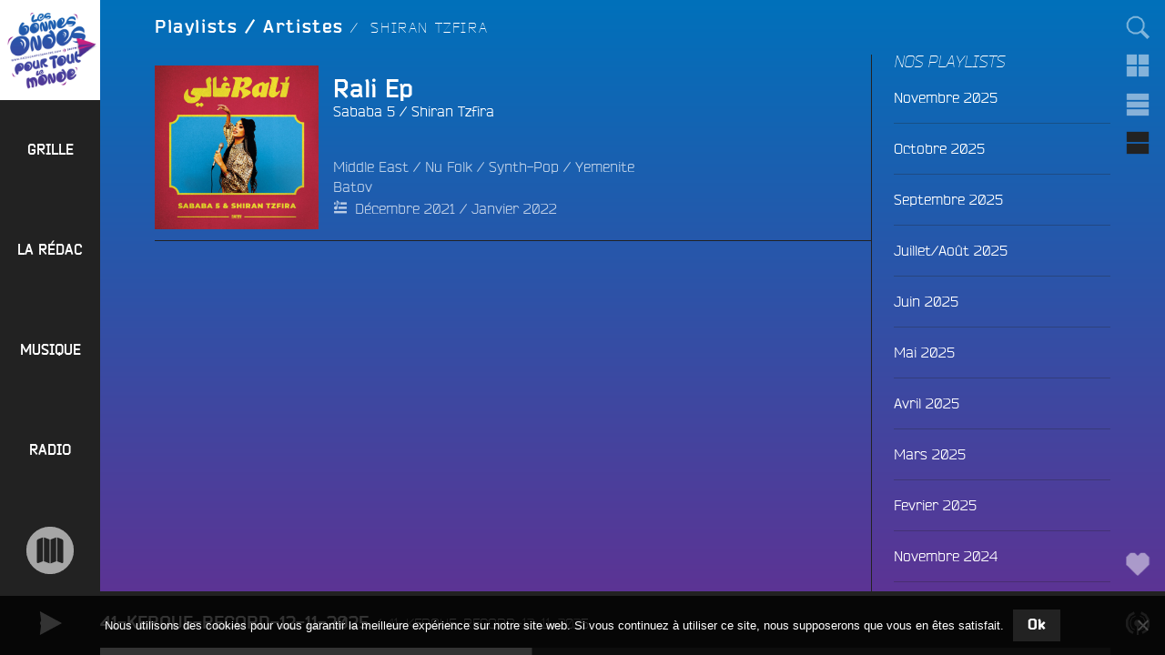

--- FILE ---
content_type: text/html; charset=UTF-8
request_url: https://www.radiocampusangers.com/artiste/shiran-tzfira/
body_size: 36265
content:
<!DOCTYPE html>
<html lang="fr-FR" class="no-js no-svg">
<head>
<meta charset="UTF-8">
<meta name="viewport" content="width=device-width, initial-scale=1">
<link rel="profile" href="http://gmpg.org/xfn/11">

<!-- Manifest added by SuperPWA - Progressive Web Apps Plugin For WordPress -->
<link rel="manifest" href="/superpwa-manifest.json">
<meta name="theme-color" content="#222222">
<meta name="mobile-web-app-capable" content="yes">
<meta name="apple-touch-fullscreen" content="yes">
<meta name="apple-mobile-web-app-title" content="Radio Campus Angers">
<meta name="application-name" content="Radio Campus Angers">
<meta name="apple-mobile-web-app-capable" content="yes">
<meta name="apple-mobile-web-app-status-bar-style" content="default">
<link rel="apple-touch-icon"  href="https://www.radiocampusangers.com/wp-content/uploads/2020/11/avatar-radiocampusangers-192x192.png">
<link rel="apple-touch-icon" sizes="192x192" href="https://www.radiocampusangers.com/wp-content/uploads/2020/11/avatar-radiocampusangers-192x192.png">
<!-- / SuperPWA.com -->
<script>(function(html){html.className = html.className.replace(/\bno-js\b/,'js')})(document.documentElement);</script>
<title>Shiran Tzfira &#8211; Radio Campus Angers</title>
<meta name='robots' content='max-image-preview:large' />
<link rel='dns-prefetch' href='//cdnjs.cloudflare.com' />
<link rel='dns-prefetch' href='//cdn.jsdelivr.net' />
<link rel='dns-prefetch' href='//stats.wp.com' />
<link rel='dns-prefetch' href='//v0.wordpress.com' />
<link rel='preconnect' href='//c0.wp.com' />
<style id='wp-img-auto-sizes-contain-inline-css' type='text/css'>
img:is([sizes=auto i],[sizes^="auto," i]){contain-intrinsic-size:3000px 1500px}
/*# sourceURL=wp-img-auto-sizes-contain-inline-css */
</style>
<style id='wp-emoji-styles-inline-css' type='text/css'>

	img.wp-smiley, img.emoji {
		display: inline !important;
		border: none !important;
		box-shadow: none !important;
		height: 1em !important;
		width: 1em !important;
		margin: 0 0.07em !important;
		vertical-align: -0.1em !important;
		background: none !important;
		padding: 0 !important;
	}
/*# sourceURL=wp-emoji-styles-inline-css */
</style>
<link rel='stylesheet' id='wp-block-library-css' href='https://c0.wp.com/c/6.9/wp-includes/css/dist/block-library/style.min.css' type='text/css' media='all' />
<style id='global-styles-inline-css' type='text/css'>
:root{--wp--preset--aspect-ratio--square: 1;--wp--preset--aspect-ratio--4-3: 4/3;--wp--preset--aspect-ratio--3-4: 3/4;--wp--preset--aspect-ratio--3-2: 3/2;--wp--preset--aspect-ratio--2-3: 2/3;--wp--preset--aspect-ratio--16-9: 16/9;--wp--preset--aspect-ratio--9-16: 9/16;--wp--preset--color--black: #000000;--wp--preset--color--cyan-bluish-gray: #abb8c3;--wp--preset--color--white: #ffffff;--wp--preset--color--pale-pink: #f78da7;--wp--preset--color--vivid-red: #cf2e2e;--wp--preset--color--luminous-vivid-orange: #ff6900;--wp--preset--color--luminous-vivid-amber: #fcb900;--wp--preset--color--light-green-cyan: #7bdcb5;--wp--preset--color--vivid-green-cyan: #00d084;--wp--preset--color--pale-cyan-blue: #8ed1fc;--wp--preset--color--vivid-cyan-blue: #0693e3;--wp--preset--color--vivid-purple: #9b51e0;--wp--preset--gradient--vivid-cyan-blue-to-vivid-purple: linear-gradient(135deg,rgb(6,147,227) 0%,rgb(155,81,224) 100%);--wp--preset--gradient--light-green-cyan-to-vivid-green-cyan: linear-gradient(135deg,rgb(122,220,180) 0%,rgb(0,208,130) 100%);--wp--preset--gradient--luminous-vivid-amber-to-luminous-vivid-orange: linear-gradient(135deg,rgb(252,185,0) 0%,rgb(255,105,0) 100%);--wp--preset--gradient--luminous-vivid-orange-to-vivid-red: linear-gradient(135deg,rgb(255,105,0) 0%,rgb(207,46,46) 100%);--wp--preset--gradient--very-light-gray-to-cyan-bluish-gray: linear-gradient(135deg,rgb(238,238,238) 0%,rgb(169,184,195) 100%);--wp--preset--gradient--cool-to-warm-spectrum: linear-gradient(135deg,rgb(74,234,220) 0%,rgb(151,120,209) 20%,rgb(207,42,186) 40%,rgb(238,44,130) 60%,rgb(251,105,98) 80%,rgb(254,248,76) 100%);--wp--preset--gradient--blush-light-purple: linear-gradient(135deg,rgb(255,206,236) 0%,rgb(152,150,240) 100%);--wp--preset--gradient--blush-bordeaux: linear-gradient(135deg,rgb(254,205,165) 0%,rgb(254,45,45) 50%,rgb(107,0,62) 100%);--wp--preset--gradient--luminous-dusk: linear-gradient(135deg,rgb(255,203,112) 0%,rgb(199,81,192) 50%,rgb(65,88,208) 100%);--wp--preset--gradient--pale-ocean: linear-gradient(135deg,rgb(255,245,203) 0%,rgb(182,227,212) 50%,rgb(51,167,181) 100%);--wp--preset--gradient--electric-grass: linear-gradient(135deg,rgb(202,248,128) 0%,rgb(113,206,126) 100%);--wp--preset--gradient--midnight: linear-gradient(135deg,rgb(2,3,129) 0%,rgb(40,116,252) 100%);--wp--preset--font-size--small: 13px;--wp--preset--font-size--medium: 20px;--wp--preset--font-size--large: 36px;--wp--preset--font-size--x-large: 42px;--wp--preset--spacing--20: 0.44rem;--wp--preset--spacing--30: 0.67rem;--wp--preset--spacing--40: 1rem;--wp--preset--spacing--50: 1.5rem;--wp--preset--spacing--60: 2.25rem;--wp--preset--spacing--70: 3.38rem;--wp--preset--spacing--80: 5.06rem;--wp--preset--shadow--natural: 6px 6px 9px rgba(0, 0, 0, 0.2);--wp--preset--shadow--deep: 12px 12px 50px rgba(0, 0, 0, 0.4);--wp--preset--shadow--sharp: 6px 6px 0px rgba(0, 0, 0, 0.2);--wp--preset--shadow--outlined: 6px 6px 0px -3px rgb(255, 255, 255), 6px 6px rgb(0, 0, 0);--wp--preset--shadow--crisp: 6px 6px 0px rgb(0, 0, 0);}:where(.is-layout-flex){gap: 0.5em;}:where(.is-layout-grid){gap: 0.5em;}body .is-layout-flex{display: flex;}.is-layout-flex{flex-wrap: wrap;align-items: center;}.is-layout-flex > :is(*, div){margin: 0;}body .is-layout-grid{display: grid;}.is-layout-grid > :is(*, div){margin: 0;}:where(.wp-block-columns.is-layout-flex){gap: 2em;}:where(.wp-block-columns.is-layout-grid){gap: 2em;}:where(.wp-block-post-template.is-layout-flex){gap: 1.25em;}:where(.wp-block-post-template.is-layout-grid){gap: 1.25em;}.has-black-color{color: var(--wp--preset--color--black) !important;}.has-cyan-bluish-gray-color{color: var(--wp--preset--color--cyan-bluish-gray) !important;}.has-white-color{color: var(--wp--preset--color--white) !important;}.has-pale-pink-color{color: var(--wp--preset--color--pale-pink) !important;}.has-vivid-red-color{color: var(--wp--preset--color--vivid-red) !important;}.has-luminous-vivid-orange-color{color: var(--wp--preset--color--luminous-vivid-orange) !important;}.has-luminous-vivid-amber-color{color: var(--wp--preset--color--luminous-vivid-amber) !important;}.has-light-green-cyan-color{color: var(--wp--preset--color--light-green-cyan) !important;}.has-vivid-green-cyan-color{color: var(--wp--preset--color--vivid-green-cyan) !important;}.has-pale-cyan-blue-color{color: var(--wp--preset--color--pale-cyan-blue) !important;}.has-vivid-cyan-blue-color{color: var(--wp--preset--color--vivid-cyan-blue) !important;}.has-vivid-purple-color{color: var(--wp--preset--color--vivid-purple) !important;}.has-black-background-color{background-color: var(--wp--preset--color--black) !important;}.has-cyan-bluish-gray-background-color{background-color: var(--wp--preset--color--cyan-bluish-gray) !important;}.has-white-background-color{background-color: var(--wp--preset--color--white) !important;}.has-pale-pink-background-color{background-color: var(--wp--preset--color--pale-pink) !important;}.has-vivid-red-background-color{background-color: var(--wp--preset--color--vivid-red) !important;}.has-luminous-vivid-orange-background-color{background-color: var(--wp--preset--color--luminous-vivid-orange) !important;}.has-luminous-vivid-amber-background-color{background-color: var(--wp--preset--color--luminous-vivid-amber) !important;}.has-light-green-cyan-background-color{background-color: var(--wp--preset--color--light-green-cyan) !important;}.has-vivid-green-cyan-background-color{background-color: var(--wp--preset--color--vivid-green-cyan) !important;}.has-pale-cyan-blue-background-color{background-color: var(--wp--preset--color--pale-cyan-blue) !important;}.has-vivid-cyan-blue-background-color{background-color: var(--wp--preset--color--vivid-cyan-blue) !important;}.has-vivid-purple-background-color{background-color: var(--wp--preset--color--vivid-purple) !important;}.has-black-border-color{border-color: var(--wp--preset--color--black) !important;}.has-cyan-bluish-gray-border-color{border-color: var(--wp--preset--color--cyan-bluish-gray) !important;}.has-white-border-color{border-color: var(--wp--preset--color--white) !important;}.has-pale-pink-border-color{border-color: var(--wp--preset--color--pale-pink) !important;}.has-vivid-red-border-color{border-color: var(--wp--preset--color--vivid-red) !important;}.has-luminous-vivid-orange-border-color{border-color: var(--wp--preset--color--luminous-vivid-orange) !important;}.has-luminous-vivid-amber-border-color{border-color: var(--wp--preset--color--luminous-vivid-amber) !important;}.has-light-green-cyan-border-color{border-color: var(--wp--preset--color--light-green-cyan) !important;}.has-vivid-green-cyan-border-color{border-color: var(--wp--preset--color--vivid-green-cyan) !important;}.has-pale-cyan-blue-border-color{border-color: var(--wp--preset--color--pale-cyan-blue) !important;}.has-vivid-cyan-blue-border-color{border-color: var(--wp--preset--color--vivid-cyan-blue) !important;}.has-vivid-purple-border-color{border-color: var(--wp--preset--color--vivid-purple) !important;}.has-vivid-cyan-blue-to-vivid-purple-gradient-background{background: var(--wp--preset--gradient--vivid-cyan-blue-to-vivid-purple) !important;}.has-light-green-cyan-to-vivid-green-cyan-gradient-background{background: var(--wp--preset--gradient--light-green-cyan-to-vivid-green-cyan) !important;}.has-luminous-vivid-amber-to-luminous-vivid-orange-gradient-background{background: var(--wp--preset--gradient--luminous-vivid-amber-to-luminous-vivid-orange) !important;}.has-luminous-vivid-orange-to-vivid-red-gradient-background{background: var(--wp--preset--gradient--luminous-vivid-orange-to-vivid-red) !important;}.has-very-light-gray-to-cyan-bluish-gray-gradient-background{background: var(--wp--preset--gradient--very-light-gray-to-cyan-bluish-gray) !important;}.has-cool-to-warm-spectrum-gradient-background{background: var(--wp--preset--gradient--cool-to-warm-spectrum) !important;}.has-blush-light-purple-gradient-background{background: var(--wp--preset--gradient--blush-light-purple) !important;}.has-blush-bordeaux-gradient-background{background: var(--wp--preset--gradient--blush-bordeaux) !important;}.has-luminous-dusk-gradient-background{background: var(--wp--preset--gradient--luminous-dusk) !important;}.has-pale-ocean-gradient-background{background: var(--wp--preset--gradient--pale-ocean) !important;}.has-electric-grass-gradient-background{background: var(--wp--preset--gradient--electric-grass) !important;}.has-midnight-gradient-background{background: var(--wp--preset--gradient--midnight) !important;}.has-small-font-size{font-size: var(--wp--preset--font-size--small) !important;}.has-medium-font-size{font-size: var(--wp--preset--font-size--medium) !important;}.has-large-font-size{font-size: var(--wp--preset--font-size--large) !important;}.has-x-large-font-size{font-size: var(--wp--preset--font-size--x-large) !important;}
/*# sourceURL=global-styles-inline-css */
</style>

<style id='classic-theme-styles-inline-css' type='text/css'>
/*! This file is auto-generated */
.wp-block-button__link{color:#fff;background-color:#32373c;border-radius:9999px;box-shadow:none;text-decoration:none;padding:calc(.667em + 2px) calc(1.333em + 2px);font-size:1.125em}.wp-block-file__button{background:#32373c;color:#fff;text-decoration:none}
/*# sourceURL=/wp-includes/css/classic-themes.min.css */
</style>
<link rel='stylesheet' id='cookie-notice-front-css' href='https://www.radiocampusangers.com/wp-content/plugins/cookie-notice/css/front.min.css?ver=2.5.11' type='text/css' media='all' />
<link rel='stylesheet' id='campus-fonts-css' href='https://www.radiocampusangers.com/wp-content/themes/campus_v6/assets/fonts/bender.css' type='text/css' media='all' />
<link rel='stylesheet' id='campus-style-css' href='https://www.radiocampusangers.com/wp-content/themes/campus_v6/style.css?ver=6.3.1.1742425272' type='text/css' media='all' />
<link rel='stylesheet' id='campus-program-grid-css' href='https://www.radiocampusangers.com/wp-content/themes/campus_v6/assets/css/program-grid.css?ver=6.3.1.1742425272' type='text/css' media='all' />
<link rel='stylesheet' id='campus-mediaelement-css' href='https://www.radiocampusangers.com/wp-content/themes/campus_v6/assets/css/mediaelementplayer.css?ver=6.3.1.1742425272' type='text/css' media='all' />
<link rel='stylesheet' id='sharedaddy-css' href='https://www.radiocampusangers.com/wp-content/themes/campus_v6/assets/css/sharing.css?ver=6.3.1.1742425272' type='text/css' media='all' />
<link rel='stylesheet' id='social-logos-css' href='https://c0.wp.com/p/jetpack/15.4/_inc/social-logos/social-logos.min.css' type='text/css' media='all' />
<script type="text/javascript" id="cookie-notice-front-js-before">
/* <![CDATA[ */
var cnArgs = {"ajaxUrl":"https:\/\/www.radiocampusangers.com\/wp-admin\/admin-ajax.php","nonce":"3fc98977b6","hideEffect":"fade","position":"bottom","onScroll":false,"onScrollOffset":100,"onClick":false,"cookieName":"cookie_notice_accepted","cookieTime":2592000,"cookieTimeRejected":2592000,"globalCookie":false,"redirection":false,"cache":false,"revokeCookies":false,"revokeCookiesOpt":"automatic"};

//# sourceURL=cookie-notice-front-js-before
/* ]]> */
</script>
<script type="text/javascript" src="https://www.radiocampusangers.com/wp-content/plugins/cookie-notice/js/front.min.js?ver=2.5.11" id="cookie-notice-front-js"></script>
<script type="text/javascript" src="https://c0.wp.com/c/6.9/wp-includes/js/jquery/jquery.min.js" id="jquery-core-js"></script>
<script type="text/javascript" src="https://c0.wp.com/c/6.9/wp-includes/js/jquery/jquery-migrate.min.js" id="jquery-migrate-js"></script>
<link rel="https://api.w.org/" href="https://www.radiocampusangers.com/wp-json/" /><link rel="EditURI" type="application/rsd+xml" title="RSD" href="https://www.radiocampusangers.com/xmlrpc.php?rsd" />
<meta name="generator" content="WordPress 6.9" />

<!-- This site is using AdRotate v5.17.2 to display their advertisements - https://ajdg.solutions/ -->
<!-- AdRotate CSS -->
<style type="text/css" media="screen">
	.g { margin:0px; padding:0px; overflow:hidden; line-height:1; zoom:1; }
	.g img { height:auto; }
	.g-col { position:relative; float:left; }
	.g-col:first-child { margin-left: 0; }
	.g-col:last-child { margin-right: 0; }
	.g-1 { margin:0px 1px 1px 1px; }
	.g-2 { margin:0px 1px 1px 1px; }
	.g-3 { margin:0px 1px 1px 1px; }
	.g-4 { margin:0px 1px 1px 1px; }
	@media only screen and (max-width: 480px) {
		.g-col, .g-dyn, .g-single { width:100%; margin-left:0; margin-right:0; }
	}
</style>
<!-- /AdRotate CSS -->

<script type="text/javascript">
var ajaxurl = 'https://www.radiocampusangers.com/wp-admin/admin-ajax.php';
</script>
	<style>img#wpstats{display:none}</style>
		
<!-- Jetpack Open Graph Tags -->
<meta property="og:type" content="website" />
<meta property="og:title" content="Shiran Tzfira &#8211; Radio Campus Angers" />
<meta property="og:url" content="https://www.radiocampusangers.com/artiste/shiran-tzfira/" />
<meta property="og:site_name" content="Radio Campus Angers" />
<meta property="og:image" content="https://www.radiocampusangers.com/wp-content/uploads/2020/11/cropped-logo-blanc-bonnesondes.png" />
<meta property="og:image:width" content="1024" />
<meta property="og:image:height" content="1024" />
<meta property="og:image:alt" content="" />
<meta property="og:locale" content="fr_FR" />
<meta name="twitter:site" content="@campusangers" />

<!-- End Jetpack Open Graph Tags -->
<link rel="icon" href="https://www.radiocampusangers.com/wp-content/uploads/2020/11/avatar-radiocampusangers-192x192-180x180.png" sizes="32x32" />
<link rel="icon" href="https://www.radiocampusangers.com/wp-content/uploads/2020/11/avatar-radiocampusangers-192x192.png" sizes="192x192" />
<meta name="msapplication-TileImage" content="https://www.radiocampusangers.com/wp-content/uploads/2020/11/avatar-radiocampusangers-192x192.png" />
</head>

<body class="archive tax-album_artist term-shiran-tzfira term-42424 wp-custom-logo wp-theme-campus_v6 cookies-not-set html-loading front loading group-blog hfeed has-sidebar">
<div id="page" class="site">
	<a class="skip-link screen-reader-text" href="#content">Aller au contenu principal</a>

	<header id="masthead" class="site-header" role="banner">

		<div class="site-branding">
	
	<a href="https://www.radiocampusangers.com/" class="custom-logo-link" rel="home"><img width="1024" height="1024" src="https://www.radiocampusangers.com/wp-content/uploads/2020/11/cropped-logo-blanc-bonnesondes.png" class="custom-logo" alt="Radio Campus Angers" decoding="async" fetchpriority="high" srcset="https://www.radiocampusangers.com/wp-content/uploads/2020/11/cropped-logo-blanc-bonnesondes.png 1024w, https://www.radiocampusangers.com/wp-content/uploads/2020/11/cropped-logo-blanc-bonnesondes-600x600.png 600w, https://www.radiocampusangers.com/wp-content/uploads/2020/11/cropped-logo-blanc-bonnesondes-800x800.png 800w, https://www.radiocampusangers.com/wp-content/uploads/2020/11/cropped-logo-blanc-bonnesondes-768x768.png 768w, https://www.radiocampusangers.com/wp-content/uploads/2020/11/cropped-logo-blanc-bonnesondes-300x300.png 300w, https://www.radiocampusangers.com/wp-content/uploads/2020/11/cropped-logo-blanc-bonnesondes-180x180.png 180w" sizes="(max-width: 767px) 89vw, (max-width: 1000px) 54vw, (max-width: 1071px) 543px, 580px" /></a>	
	<div class="site-branding-text">
				<div class="site-title">
			<a href="https://www.radiocampusangers.com/" rel="home">
				<span class="site-name">Radio Campus Angers</span>
									<span class="site-description">Les bonnes ondes pour tout le monde !</span>
							</a>
		</div>
	</div><!-- .site-branding-text -->

	
</div><!-- .site-branding -->

					<div class="site-navigation navigation-primary">
				<div class="menu-toggle-link meta-links">
	<div class="meta-link">
		<button class="meta-button menu-toggle" aria-controls="top-menu" aria-expanded="false">
			<span class="icon-wrap"><svg class="icon icon-menu" aria-labelledby="title-6971475c7c909" role="img"><title id="title-6971475c7c909">Menu</title> <use href="#icon-menu" xlink:href="#icon-menu"></use> </svg></span>
		</button>
	</div>
</div>

<nav id="site-navigation" class="main-navigation" role="navigation" aria-label="Menu principal">

	<div class="primary-menu"><div id="menu-general" class="nav-menu"><div id="menu-item-42119" class="menu-item menu-item-type-post_type menu-item-object-page menu-item-42119 menu-item-depth-0"><a href="https://www.radiocampusangers.com/programmes-grille/"><span>Grille</span></a></div>
<div id="menu-item-44628" class="menu-item menu-item-type-taxonomy menu-item-object-category menu-item-has-children menu-item-44628 menu-item-depth-0"><a href="https://www.radiocampusangers.com/category/emission/la-redac/"><span>La rédac</span></a>
<div class="sub-menu"><div class="sub-menu-wrapper">
	<div id="menu-item-66502" class="menu-item menu-item-type-taxonomy menu-item-object-category menu-item-66502 menu-item-depth-1"><a href="https://www.radiocampusangers.com/category/emission/la-redac/le-volontariat-civique-en-maine-et-loire/"><span>Le volontariat civique en Maine et Loire</span></a></div>
	<div id="menu-item-72665" class="menu-item menu-item-type-taxonomy menu-item-object-category menu-item-72665 menu-item-depth-1"><a href="https://www.radiocampusangers.com/category/actus/budget-participatif-2/budget-participatif-2024/"><span>Budget Participatif 2024</span></a></div>
	<div id="menu-item-76248" class="menu-item menu-item-type-taxonomy menu-item-object-category menu-item-76248 menu-item-depth-1"><a href="https://www.radiocampusangers.com/category/emission/la-redac/budget-participatif-2025/"><span>Budget Participatif 2025 de la Ville d&rsquo;Angers</span></a></div>
	<div id="menu-item-55824" class="menu-item menu-item-type-post_type menu-item-object-page menu-item-has-children menu-item-55824 menu-item-depth-1"><a href="https://www.radiocampusangers.com/radio/radio-campus-france/"><span>Radio Campus France</span></a></div>

		<div id="menu-item-42128" class="menu-item menu-item-type-taxonomy menu-item-object-category menu-item-42128 menu-item-depth-2"><a href="https://www.radiocampusangers.com/category/emission/autres/campus-france/univox/"><span>Univox</span></a></div>
		<div id="menu-item-73" class="menu-item menu-item-type-taxonomy menu-item-object-category menu-item-has-children menu-item-73 menu-item-depth-2"><a href="https://www.radiocampusangers.com/category/emission/la-redac/"><span>Programmes</span></a></div>

			<div id="menu-item-63925" class="menu-item menu-item-type-taxonomy menu-item-object-category menu-item-63925 menu-item-depth-3"><a href="https://www.radiocampusangers.com/category/emission/la-redac/accent-d-ici/"><span>Accent d&rsquo;Ici</span></a></div>
			<div id="menu-item-21132" class="menu-item menu-item-type-taxonomy menu-item-object-category menu-item-21132 menu-item-depth-3"><a href="https://www.radiocampusangers.com/category/emission/la-redac/lafterwork/"><span>L&rsquo;Afterwork</span></a></div>
			<div id="menu-item-22" class="menu-item menu-item-type-taxonomy menu-item-object-category menu-item-22 menu-item-depth-3"><a href="https://www.radiocampusangers.com/category/emission/la-redac/artyshow/"><span>Artyshow</span></a></div>
			<div id="menu-item-75000" class="menu-item menu-item-type-taxonomy menu-item-object-category menu-item-75000 menu-item-depth-3"><a href="https://www.radiocampusangers.com/category/emission/la-redac/bouffee-d-r/"><span>Bouffée d&rsquo;R</span></a></div>
			<div id="menu-item-78172" class="menu-item menu-item-type-taxonomy menu-item-object-category menu-item-78172 menu-item-depth-3"><a href="https://www.radiocampusangers.com/category/emission/la-redac/contre-pied/"><span>Contre-Pied</span></a></div>
			<div id="menu-item-67761" class="menu-item menu-item-type-taxonomy menu-item-object-category menu-item-67761 menu-item-depth-3"><a href="https://www.radiocampusangers.com/category/convergence/"><span>Convergences</span></a></div>
			<div id="menu-item-79811" class="menu-item menu-item-type-taxonomy menu-item-object-category menu-item-79811 menu-item-depth-3"><a href="https://www.radiocampusangers.com/category/emission/de-films-en-ville/"><span>De Films en Ville</span></a></div>
			<div id="menu-item-78242" class="menu-item menu-item-type-taxonomy menu-item-object-category menu-item-78242 menu-item-depth-3"><a href="https://www.radiocampusangers.com/category/emission/la-redac/declic/"><span>Déclic</span></a></div>
			<div id="menu-item-74873" class="menu-item menu-item-type-taxonomy menu-item-object-category menu-item-74873 menu-item-depth-3"><a href="https://www.radiocampusangers.com/category/emission/la-redac/dezoom-et-debats/"><span>Dézoom &amp; Débats</span></a></div>
			<div id="menu-item-77571" class="menu-item menu-item-type-taxonomy menu-item-object-category menu-item-77571 menu-item-depth-3"><a href="https://www.radiocampusangers.com/category/emission/etudiantes-face-b/"><span>Etudiant·es, Face B</span></a></div>
			<div id="menu-item-75607" class="menu-item menu-item-type-taxonomy menu-item-object-category menu-item-75607 menu-item-depth-3"><a href="https://www.radiocampusangers.com/category/emission/la-redac/et-si-on-parlait-d-amour/"><span>Et si on parlait d&rsquo;amour ?!</span></a></div>
			<div id="menu-item-78257" class="menu-item menu-item-type-taxonomy menu-item-object-category menu-item-78257 menu-item-depth-3"><a href="https://www.radiocampusangers.com/category/emission/la-redac/fac-sans-frontieres/"><span>Fac sans frontières &#8211; Uni without borders</span></a></div>
			<div id="menu-item-73651" class="menu-item menu-item-type-taxonomy menu-item-object-category menu-item-73651 menu-item-depth-3"><a href="https://www.radiocampusangers.com/category/emission/la-redac/familles/"><span>Familles ca Fourmille</span></a></div>
			<div id="menu-item-60258" class="menu-item menu-item-type-taxonomy menu-item-object-category menu-item-60258 menu-item-depth-3"><a href="https://www.radiocampusangers.com/category/emission/la-redac/franche-culture/"><span>Franche Culture</span></a></div>
			<div id="menu-item-65239" class="menu-item menu-item-type-taxonomy menu-item-object-category menu-item-65239 menu-item-depth-3"><a href="https://www.radiocampusangers.com/category/emission/la-redac/giec-27/"><span>GIEC 27</span></a></div>
			<div id="menu-item-78512" class="menu-item menu-item-type-taxonomy menu-item-object-category menu-item-78512 menu-item-depth-3"><a href="https://www.radiocampusangers.com/category/emission/la-redac/horizon-s/"><span>Horizon(s)</span></a></div>
			<div id="menu-item-76153" class="menu-item menu-item-type-taxonomy menu-item-object-category menu-item-76153 menu-item-depth-3"><a href="https://www.radiocampusangers.com/category/emission/la-redac/hors-les-murs/"><span>Hors les Murs</span></a></div>
			<div id="menu-item-71686" class="menu-item menu-item-type-taxonomy menu-item-object-category menu-item-71686 menu-item-depth-3"><a href="https://www.radiocampusangers.com/category/emission/la-redac/la-pepinade/"><span>La Pépinade</span></a></div>
			<div id="menu-item-78447" class="menu-item menu-item-type-taxonomy menu-item-object-category menu-item-78447 menu-item-depth-3"><a href="https://www.radiocampusangers.com/category/emission/la-redac/la-voie-de-la-passion/"><span>La Voie De La Passion</span></a></div>
			<div id="menu-item-66842" class="menu-item menu-item-type-taxonomy menu-item-object-category menu-item-66842 menu-item-depth-3"><a href="https://www.radiocampusangers.com/category/emission/la-redac/la-voix-est-libre/"><span>La Voix est Libre</span></a></div>
			<div id="menu-item-67828" class="menu-item menu-item-type-taxonomy menu-item-object-category menu-item-67828 menu-item-depth-3"><a href="https://www.radiocampusangers.com/category/emission/la-redac/le-pedalo/"><span>Le Pédalo</span></a></div>
			<div id="menu-item-59372" class="menu-item menu-item-type-taxonomy menu-item-object-category menu-item-59372 menu-item-depth-3"><a href="https://www.radiocampusangers.com/category/emission/la-redac/le-sous-marin/"><span>Le Sous-Marin</span></a></div>
			<div id="menu-item-68525" class="menu-item menu-item-type-taxonomy menu-item-object-category menu-item-68525 menu-item-depth-3"><a href="https://www.radiocampusangers.com/category/emission/la-redac/les-400-coups/"><span>Les 400 Coups</span></a></div>
			<div id="menu-item-73842" class="menu-item menu-item-type-taxonomy menu-item-object-category menu-item-73842 menu-item-depth-3"><a href="https://www.radiocampusangers.com/category/emission/la-redac/les-derangers/"><span>Les Dérangers</span></a></div>
			<div id="menu-item-78255" class="menu-item menu-item-type-taxonomy menu-item-object-category menu-item-78255 menu-item-depth-3"><a href="https://www.radiocampusangers.com/category/emission/la-redac/les-dessous-de-la-cite/"><span>Les Dessous de la Cité</span></a></div>
			<div id="menu-item-70078" class="menu-item menu-item-type-taxonomy menu-item-object-category menu-item-70078 menu-item-depth-3"><a href="https://www.radiocampusangers.com/category/emission/la-redac/lgbetises/"><span>LGBetiSes</span></a></div>
			<div id="menu-item-63928" class="menu-item menu-item-type-taxonomy menu-item-object-category menu-item-63928 menu-item-depth-3"><a href="https://www.radiocampusangers.com/category/emission/la-redac/opinion-sur-rue/"><span>Opinions sur Rue</span></a></div>
			<div id="menu-item-75345" class="menu-item menu-item-type-taxonomy menu-item-object-category menu-item-75345 menu-item-depth-3"><a href="https://www.radiocampusangers.com/category/emission/la-redac/ouvrez-les-micros/"><span>Ouvrez les micros</span></a></div>
			<div id="menu-item-74822" class="menu-item menu-item-type-taxonomy menu-item-object-category menu-item-74822 menu-item-depth-3"><a href="https://www.radiocampusangers.com/category/emission/la-redac/paroles-de-cop1/"><span>Paroles de Cop1</span></a></div>
			<div id="menu-item-74426" class="menu-item menu-item-type-taxonomy menu-item-object-category menu-item-74426 menu-item-depth-3"><a href="https://www.radiocampusangers.com/category/emission/la-redac/priere-de-l-ouvrir/"><span>Prière de l&rsquo;Ouvrir</span></a></div>
			<div id="menu-item-74427" class="menu-item menu-item-type-taxonomy menu-item-object-category menu-item-74427 menu-item-depth-3"><a href="https://www.radiocampusangers.com/category/emission/la-redac/rayon-daction/"><span>Rayon d&rsquo;Actions</span></a></div>
			<div id="menu-item-73652" class="menu-item menu-item-type-taxonomy menu-item-object-category menu-item-73652 menu-item-depth-3"><a href="https://www.radiocampusangers.com/category/restons/"><span>Restons Groupé.e.s</span></a></div>
			<div id="menu-item-68368" class="menu-item menu-item-type-taxonomy menu-item-object-category menu-item-68368 menu-item-depth-3"><a href="https://www.radiocampusangers.com/category/emission/la-redac/sur-le-quai/"><span>Sur Le Quai</span></a></div>
			<div id="menu-item-9321" class="menu-item menu-item-type-taxonomy menu-item-object-category menu-item-9321 menu-item-depth-3"><a href="https://www.radiocampusangers.com/category/emission/la-redac/ta-gueule-coubertin/"><span>Ta Gueule Coubertin !</span></a></div>
			<div id="menu-item-59218" class="menu-item menu-item-type-taxonomy menu-item-object-category menu-item-59218 menu-item-depth-3"><a href="https://www.radiocampusangers.com/category/emission/la-redac/the-f-club/"><span>The F* Club</span></a></div>
			<div id="menu-item-74014" class="menu-item menu-item-type-taxonomy menu-item-object-category menu-item-74014 menu-item-depth-3"><a href="https://www.radiocampusangers.com/category/emission/la-redac/tremplin/"><span>Tremplin</span></a></div>
			<div id="menu-item-49443" class="menu-item menu-item-type-taxonomy menu-item-object-category menu-item-49443 menu-item-depth-3"><a href="https://www.radiocampusangers.com/category/emission/la-redac/voix-du-kaizen/"><span>Voix du Kaizen</span></a></div>
			<div id="menu-item-77821" class="menu-item menu-item-type-taxonomy menu-item-object-category menu-item-77821 menu-item-depth-3"><a href="https://www.radiocampusangers.com/category/emission/la-redac/ya-kelkun/"><span>Ya kelkun ?</span></a></div>
			<div id="menu-item-78280" class="menu-item menu-item-type-taxonomy menu-item-object-category menu-item-78280 menu-item-depth-3"><a href="https://www.radiocampusangers.com/category/emission/la-redac/ypernui/"><span>Ypernui</span></a></div>






	<div id="menu-item-1416" class="menu-item menu-item-type-taxonomy menu-item-object-category menu-item-has-children menu-item-1416 menu-item-depth-1"><a href="https://www.radiocampusangers.com/category/emission/autres/"><span>Autres</span></a></div>

		<div id="menu-item-42304" class="menu-item menu-item-type-taxonomy menu-item-object-category menu-item-has-children menu-item-42304 menu-item-depth-2"><a href="https://www.radiocampusangers.com/category/emission/autres/ateliers/"><span>Ateliers</span></a></div>

			<div id="menu-item-62973" class="menu-item menu-item-type-post_type menu-item-object-page menu-item-62973 menu-item-depth-3"><a href="https://www.radiocampusangers.com/radio/education-medias/"><span>Education médias</span></a></div>



		<div id="menu-item-36197" class="menu-item menu-item-type-taxonomy menu-item-object-category menu-item-36197 menu-item-depth-2"><a href="https://www.radiocampusangers.com/category/emission/la-redac/hors-les-murs/"><span>Hors les Murs</span></a></div>



</div></div>
</div>
<div id="menu-item-44627" class="menu-item menu-item-type-taxonomy menu-item-object-category menu-item-has-children menu-item-44627 menu-item-depth-0"><a href="https://www.radiocampusangers.com/category/emission/musique/"><span>Musique</span></a>
<div class="sub-menu"><div class="sub-menu-wrapper">
	<div id="menu-item-7508" class="menu-item menu-item-type-post_type menu-item-object-page menu-item-7508 menu-item-depth-1"><a href="https://www.radiocampusangers.com/radio/retrouve-ton-titre/"><span>Retrouve ton titre</span></a></div>
	<div id="menu-item-44626" class="menu-item menu-item-type-post_type_archive menu-item-object-album menu-item-has-children menu-item-44626 menu-item-depth-1"><a href="https://www.radiocampusangers.com/playlists/"><span>Playlists</span></a></div>

		<div id="menu-item-74" class="menu-item menu-item-type-taxonomy menu-item-object-category menu-item-has-children menu-item-74 menu-item-depth-2"><a href="https://www.radiocampusangers.com/category/emission/musique/"><span>Programmes</span></a></div>

			<div id="menu-item-70088" class="menu-item menu-item-type-taxonomy menu-item-object-category menu-item-70088 menu-item-depth-3"><a href="https://www.radiocampusangers.com/category/emission/musique/alternative-beats/"><span>Alternative Beats</span></a></div>
			<div id="menu-item-61312" class="menu-item menu-item-type-taxonomy menu-item-object-category menu-item-61312 menu-item-depth-3"><a href="https://www.radiocampusangers.com/category/emission/musique/angers-rock-city/"><span>Angers Rock City</span></a></div>
			<div id="menu-item-1426" class="menu-item menu-item-type-taxonomy menu-item-object-category menu-item-1426 menu-item-depth-3"><a href="https://www.radiocampusangers.com/category/emission/musique/bamboo-station/"><span>Bamboo Station</span></a></div>
			<div id="menu-item-43273" class="menu-item menu-item-type-taxonomy menu-item-object-category menu-item-43273 menu-item-depth-3"><a href="https://www.radiocampusangers.com/category/emission/musique/beatscape/"><span>Beatscape</span></a></div>
			<div id="menu-item-68755" class="menu-item menu-item-type-taxonomy menu-item-object-category menu-item-68755 menu-item-depth-3"><a href="https://www.radiocampusangers.com/category/emission/musique/bounce-dream/"><span>Bounce &amp; Dream</span></a></div>
			<div id="menu-item-74821" class="menu-item menu-item-type-taxonomy menu-item-object-category menu-item-74821 menu-item-depth-3"><a href="https://www.radiocampusangers.com/category/emission/musique/cocotte-fm/"><span>Cocottes F.M</span></a></div>
			<div id="menu-item-43840" class="menu-item menu-item-type-taxonomy menu-item-object-category menu-item-43840 menu-item-depth-3"><a href="https://www.radiocampusangers.com/category/emission/musique/coinxomatik/"><span>Coinxomatik</span></a></div>
			<div id="menu-item-51489" class="menu-item menu-item-type-taxonomy menu-item-object-category menu-item-51489 menu-item-depth-3"><a href="https://www.radiocampusangers.com/category/emission/musique/darck-on-the-beat/"><span>Darck On The Beat</span></a></div>
			<div id="menu-item-55295" class="menu-item menu-item-type-taxonomy menu-item-object-category menu-item-55295 menu-item-depth-3"><a href="https://www.radiocampusangers.com/category/emission/musique/electric-troubles/"><span>El3ctric Troubles</span></a></div>
			<div id="menu-item-75250" class="menu-item menu-item-type-taxonomy menu-item-object-category menu-item-75250 menu-item-depth-3"><a href="https://www.radiocampusangers.com/category/emission/musique/ivd/"><span>IVD</span></a></div>
			<div id="menu-item-65236" class="menu-item menu-item-type-taxonomy menu-item-object-category menu-item-65236 menu-item-depth-3"><a href="https://www.radiocampusangers.com/category/emission/musique/jazzitude/"><span>Jazzitude</span></a></div>
			<div id="menu-item-78564" class="menu-item menu-item-type-taxonomy menu-item-object-category menu-item-78564 menu-item-depth-3"><a href="https://www.radiocampusangers.com/category/emission/musique/jazz-vibes/"><span>Jazz Vibes</span></a></div>
			<div id="menu-item-49815" class="menu-item menu-item-type-taxonomy menu-item-object-category menu-item-49815 menu-item-depth-3"><a href="https://www.radiocampusangers.com/category/emission/musique/juicebox/"><span>Juicebox</span></a></div>
			<div id="menu-item-73765" class="menu-item menu-item-type-taxonomy menu-item-object-category menu-item-73765 menu-item-depth-3"><a href="https://www.radiocampusangers.com/category/emission/musique/lheure-est-groove/"><span>L&rsquo;heure est groove</span></a></div>
			<div id="menu-item-58791" class="menu-item menu-item-type-taxonomy menu-item-object-category menu-item-58791 menu-item-depth-3"><a href="https://www.radiocampusangers.com/category/emission/musique/le-musee-des-oublies/"><span>Le Musée des Oubliés</span></a></div>
			<div id="menu-item-79845" class="menu-item menu-item-type-taxonomy menu-item-object-category menu-item-79845 menu-item-depth-3"><a href="https://www.radiocampusangers.com/category/emission/musique/metro-boulot-pogo/"><span>Métro Boulot Pogo</span></a></div>
			<div id="menu-item-79774" class="menu-item menu-item-type-taxonomy menu-item-object-category menu-item-79774 menu-item-depth-3"><a href="https://www.radiocampusangers.com/category/emission/musique/mix-exclusif/"><span>Mix Exclusif</span></a></div>
			<div id="menu-item-78173" class="menu-item menu-item-type-taxonomy menu-item-object-category menu-item-78173 menu-item-depth-3"><a href="https://www.radiocampusangers.com/category/emission/musique/onda-selva/"><span>Onda Selva</span></a></div>
			<div id="menu-item-65238" class="menu-item menu-item-type-taxonomy menu-item-object-category menu-item-65238 menu-item-depth-3"><a href="https://www.radiocampusangers.com/category/emission/musique/passion-kick/"><span>Passion Kick</span></a></div>
			<div id="menu-item-75553" class="menu-item menu-item-type-taxonomy menu-item-object-category menu-item-75553 menu-item-depth-3"><a href="https://www.radiocampusangers.com/category/emission/musique/radiotropisme/"><span>Radiotropisme</span></a></div>
			<div id="menu-item-72702" class="menu-item menu-item-type-taxonomy menu-item-object-category menu-item-72702 menu-item-depth-3"><a href="https://www.radiocampusangers.com/category/emission/la-redac/rapanalyz/"><span>Rapanalyz</span></a></div>
			<div id="menu-item-79810" class="menu-item menu-item-type-taxonomy menu-item-object-category menu-item-79810 menu-item-depth-3"><a href="https://www.radiocampusangers.com/category/emission/musique/rewind/"><span>Rewind</span></a></div>
			<div id="menu-item-1437" class="menu-item menu-item-type-taxonomy menu-item-object-category menu-item-1437 menu-item-depth-3"><a href="https://www.radiocampusangers.com/category/emission/musique/scratchfellaz/"><span>Scratchfellaz</span></a></div>
			<div id="menu-item-79773" class="menu-item menu-item-type-taxonomy menu-item-object-category menu-item-79773 menu-item-depth-3"><a href="https://www.radiocampusangers.com/category/emission/musique/skanks/"><span>Skanks</span></a></div>



		<div id="menu-item-55827" class="menu-item menu-item-type-post_type menu-item-object-page menu-item-has-children menu-item-55827 menu-item-depth-2"><a href="https://www.radiocampusangers.com/radio/radio-campus-france/"><span>Radio Campus France</span></a></div>

			<div id="menu-item-42121" class="menu-item menu-item-type-taxonomy menu-item-object-category menu-item-42121 menu-item-depth-3"><a href="https://www.radiocampusangers.com/category/emission/autres/campus-france/beats-in-space/"><span>Beats In Space</span></a></div>
			<div id="menu-item-42122" class="menu-item menu-item-type-taxonomy menu-item-object-category menu-item-42122 menu-item-depth-3"><a href="https://www.radiocampusangers.com/category/emission/autres/campus-france/campus-club/"><span>Campus Club</span></a></div>
			<div id="menu-item-55830" class="menu-item menu-item-type-taxonomy menu-item-object-category menu-item-55830 menu-item-depth-3"><a href="https://www.radiocampusangers.com/category/emission/musique/campus-local-club/"><span>Campus Local Club</span></a></div>
			<div id="menu-item-42127" class="menu-item menu-item-type-taxonomy menu-item-object-category menu-item-42127 menu-item-depth-3"><a href="https://www.radiocampusangers.com/category/emission/autres/campus-france/starting-block/"><span>Starting Block</span></a></div>






</div></div>
</div>
<div id="menu-item-7514" class="menu-item menu-item-type-post_type menu-item-object-page menu-item-has-children menu-item-7514 menu-item-depth-0"><a href="https://www.radiocampusangers.com/radio/radio-quoi/"><span>Radio</span></a>
<div class="sub-menu"><div class="sub-menu-wrapper">
	<div id="menu-item-16463" class="no-ajaxy menu-item menu-item-type-post_type menu-item-object-page menu-item-16463 menu-item-depth-1"><a href="https://www.radiocampusangers.com/ecouter/"><span>Écouter</span></a></div>
	<div id="menu-item-45128" class="menu-item menu-item-type-post_type menu-item-object-page menu-item-has-children menu-item-45128 menu-item-depth-1"><a href="https://www.radiocampusangers.com/radio/podcasts/"><span>Podcasts</span></a></div>

		<div id="menu-item-7511" class="menu-item menu-item-type-post_type menu-item-object-page menu-item-has-children menu-item-7511 menu-item-depth-2"><a href="https://www.radiocampusangers.com/radio/radio-quoi/"><span>À propos</span></a></div>

			<div id="menu-item-7513" class="menu-item menu-item-type-post_type menu-item-object-page menu-item-7513 menu-item-depth-3"><a href="https://www.radiocampusangers.com/radio/radio-quoi/"><span>Radio quoi ?</span></a></div>
			<div id="menu-item-44667" class="menu-item menu-item-type-post_type menu-item-object-page menu-item-44667 menu-item-depth-3"><a href="https://www.radiocampusangers.com/radio/radio-campus-france/"><span>Radio Campus France</span></a></div>
			<div id="menu-item-44644" class="menu-item menu-item-type-post_type menu-item-object-post menu-item-44644 menu-item-depth-3"><a href="https://www.radiocampusangers.com/emission/lesbonnesondes/"><span>#LesBonnesOndes</span></a></div>
			<div id="menu-item-7517" class="menu-item menu-item-type-post_type menu-item-object-page menu-item-7517 menu-item-depth-3"><a href="https://www.radiocampusangers.com/radio/nos-federations/"><span>Fédérations</span></a></div>
			<div id="menu-item-7520" class="menu-item menu-item-type-post_type menu-item-object-page menu-item-7520 menu-item-depth-3"><a href="https://www.radiocampusangers.com/radio/publicite/"><span>Nos offres</span></a></div>
			<div id="menu-item-55727" class="menu-item menu-item-type-post_type menu-item-object-page menu-item-55727 menu-item-depth-3"><a href="https://www.radiocampusangers.com/radio/education-medias/"><span>Education médias</span></a></div>



		<div id="menu-item-7512" class="menu-item menu-item-type-post_type menu-item-object-page menu-item-has-children menu-item-7512 menu-item-depth-2"><a href="https://www.radiocampusangers.com/radio/nous-contacter/"><span>Nous contacter</span></a></div>

			<div id="menu-item-54594" class="menu-item menu-item-type-post_type menu-item-object-page menu-item-54594 menu-item-depth-3"><a href="https://www.radiocampusangers.com/radio/recrutement/"><span>Recrutement</span></a></div>
			<div id="menu-item-7510" class="menu-item menu-item-type-post_type menu-item-object-page menu-item-7510 menu-item-depth-3"><a href="https://www.radiocampusangers.com/radio/nous-rejoindre/"><span>Nous rejoindre</span></a></div>



		<div id="menu-item-7519" class="menu-item menu-item-type-post_type menu-item-object-page menu-item-has-children menu-item-7519 menu-item-depth-2"><a href="https://www.radiocampusangers.com/radio/partenaires/"><span>Ils nous soutiennent</span></a></div>

			<div id="menu-item-44663" class="menu-item menu-item-type-post_type menu-item-object-page menu-item-44663 menu-item-depth-3"><a href="https://www.radiocampusangers.com/radio/subventions/"><span>Subventions</span></a></div>
			<div id="menu-item-44665" class="menu-item menu-item-type-post_type menu-item-object-page menu-item-44665 menu-item-depth-3"><a href="https://www.radiocampusangers.com/radio/partenaires/"><span>Partenaires financiers</span></a></div>
			<div id="menu-item-44664" class="menu-item menu-item-type-post_type menu-item-object-page menu-item-44664 menu-item-depth-3"><a href="https://www.radiocampusangers.com/radio/ils-nous-soutiennent/"><span>Partenaires</span></a></div>
			<div id="menu-item-45247" class="menu-item menu-item-type-post_type menu-item-object-page menu-item-45247 menu-item-depth-3"><a href="https://www.radiocampusangers.com/radio/temoignages/"><span>Vos témoignages</span></a></div>
			<div id="menu-item-28077" class="menu-item menu-item-type-post_type menu-item-object-page menu-item-28077 menu-item-depth-3"><a href="https://www.radiocampusangers.com/mentions-legales/"><span>Mentions légales</span></a></div>
			<div id="menu-item-44669" class="menu-item menu-item-type-post_type menu-item-object-page menu-item-44669 menu-item-depth-3"><a target="_blank" href="https://www.radiocampusangers.com/radio/dons/"><span>Faire un don</span></a></div>






</div></div>
</div>
<div id="menu-item-29007" class="murmures-link menu-item menu-item-type-custom menu-item-object-custom menu-item-29007 menu-item-depth-0"><a title="Aller sur www.murmures.org" target="_blank" href="https://www.murmures.org"><span><svg class="icon icon-murmures icon-large min-450" aria-hidden="true" role="img"><use href="#icon-murmures" xlink:href="#icon-murmures"></use></svg><svg class="icon icon-murmures icon-small max-450" aria-hidden="true" role="img"><use href="#icon-murmures" xlink:href="#icon-murmures"></use></svg> <span class="max-450">Murmures</span></span></a></div>
</div></div>
	</nav><!-- #site-navigation -->
			</div><!-- .navigation-top -->
		
	</header><!-- #masthead -->

	<div class="site-content-contain">
		<div id="content" class="site-content">

<div class="wrap">

	
<header class="fixed-header">
	<hgroup class="fixed-header-group">
		<span class="title-hierarchical-prefix">Playlists / Artistes</span> <span class="title-hierarchical"><span class="screen-reader-text">Artiste :</span> <span>Shiran Tzfira</span></span>	</hgroup>
</header><!-- .fixed-header -->

	<div id="primary" class="content-area content-list-detail">

		
		
			<main id="main" class="site-main" role="main">
				
<article id="post-63354" class="list-item post-63354 album type-album status-publish has-post-thumbnail hentry album_artist-sababa-5 album_artist-shiran-tzfira album_label-batov album_genre-middle-east album_genre-nu-folk album_genre-synth-pop album_genre-yemenite album_playlist-2002-01 type-block-">

	<div class="list-item-container">

		<div class="post-thumbnail">
			<img width="600" height="600" src="https://www.radiocampusangers.com/wp-content/uploads/2022/09/Sababa-5-600x600.jpg" class="attachment-sticky-thumbnail size-sticky-thumbnail wp-post-image" alt="" decoding="async" srcset="https://www.radiocampusangers.com/wp-content/uploads/2022/09/Sababa-5-600x600.jpg 600w, https://www.radiocampusangers.com/wp-content/uploads/2022/09/Sababa-5-800x800.jpg 800w, https://www.radiocampusangers.com/wp-content/uploads/2022/09/Sababa-5.jpg 1200w, https://www.radiocampusangers.com/wp-content/uploads/2022/09/Sababa-5-768x768.jpg 768w, https://www.radiocampusangers.com/wp-content/uploads/2022/09/Sababa-5-300x300.jpg 300w, https://www.radiocampusangers.com/wp-content/uploads/2022/09/Sababa-5-180x180.jpg 180w" sizes="(max-width: 767px) 89vw, (max-width: 1000px) 54vw, (max-width: 1071px) 543px, 580px" />		</div><!-- .post-thumbnail -->

		<div class="post-content">

			<header class="entry-header">
				<div class="entry-title" title="Rali Ep">Rali Ep</div>
				<a href="https://www.radiocampusangers.com/artiste/sababa-5/" rel="tag">Sababa 5</a> / <a href="https://www.radiocampusangers.com/artiste/shiran-tzfira/" rel="tag">Shiran Tzfira</a>			</header><!-- .entry-header -->

			<div class="entry-content">
					<div class="archive-infos-type"><a href="https://www.radiocampusangers.com/genre/middle-east/" rel="tag">Middle East</a> / <a href="https://www.radiocampusangers.com/genre/nu-folk/" rel="tag">Nu Folk</a> / <a href="https://www.radiocampusangers.com/genre/synth-pop/" rel="tag">Synth-Pop</a> / <a href="https://www.radiocampusangers.com/genre/yemenite/" rel="tag">Yemenite</a></div>
					<div class="archive-secondary-infos-type"><a href="https://www.radiocampusangers.com/label/batov/" rel="tag">Batov</a></div>
					<div class="playlist-type"><svg class="icon icon-playlist icon-small" aria-hidden="true" role="img"> <use href="#icon-playlist" xlink:href="#icon-playlist"></use> </svg><span class="icon-title"><a href="https://www.radiocampusangers.com/playlist/2002-01/" rel="tag">Décembre 2021 / Janvier 2022</a></span></div>
			</div><!-- .entry-content -->
		</div>

		<div class="entry-player external-link"><a href="https://sababa5.bandcamp.com/album/rali-ep" title="Écouter sur bandcamp" target="_blank"><svg class="icon icon-play" aria-hidden="true" role="img"> <use href="#icon-play" xlink:href="#icon-play"></use> </svg></a></div>		
	</div>

</article><!-- #post-## -->
			</main><!-- #main -->

		
		<div class="content-infos this-is-the-end"><div class="content-up"><a href="#content" rel="top"><svg class="icon icon-arrow-up" aria-hidden="true" role="img"> <use href="#icon-arrow-up" xlink:href="#icon-arrow-up"></use> </svg><span class="icon-title"></span></a></div></div>
			</div><!-- #primary -->
	
<aside id="secondary" class="widget-area" role="complementary">
	<div class="fixed-scroll-wrap" autofocus>

		
		<aside id="playlists_widget-2" class="widget playlists_widget"><h3 class="widget-title">Nos playlists</h3><ul class="playlists"><li><a href="https://www.radiocampusangers.com/playlist/2025-11/">Novembre 2025</a></li><li><a href="https://www.radiocampusangers.com/playlist/2025-10/">Octobre 2025</a></li><li><a href="https://www.radiocampusangers.com/playlist/2025-09/">Septembre 2025</a></li><li><a href="https://www.radiocampusangers.com/playlist/2025-07/">Juillet/Août 2025</a></li><li><a href="https://www.radiocampusangers.com/playlist/2025-06/">Juin 2025</a></li><li><a href="https://www.radiocampusangers.com/playlist/2025-05/">Mai 2025</a></li><li><a href="https://www.radiocampusangers.com/playlist/2025-04/">Avril 2025</a></li><li><a href="https://www.radiocampusangers.com/playlist/2025-03/">Mars 2025</a></li><li><a href="https://www.radiocampusangers.com/playlist/2025-02/">Fevrier 2025</a></li><li><a href="https://www.radiocampusangers.com/playlist/2024-11/">Novembre 2024</a></li><li><a href="https://www.radiocampusangers.com/playlist/2024-10/">Octobre 2024</a></li><li><a href="https://www.radiocampusangers.com/playlist/2024-09/">Septembre 2024</a></li><li><a href="https://www.radiocampusangers.com/playlist/2024-05/">Mai 2024</a></li><li><a href="https://www.radiocampusangers.com/playlist/2024-04/">Avril 2024</a></li><li><a href="https://www.radiocampusangers.com/playlist/2024-03/">Mars 2024</a></li><li><a href="https://www.radiocampusangers.com/playlist/2024-02/">Fevrier 2024</a></li><li><a href="https://www.radiocampusangers.com/playlist/2024-01/">Décembre 2023 / Janvier 2024</a></li><li><a href="https://www.radiocampusangers.com/playlist/2023-11/">Novembre 2023</a></li><li><a href="https://www.radiocampusangers.com/playlist/2023-10/">Octobre 2023</a></li><li><a href="https://www.radiocampusangers.com/playlist/2023-09/">Septembre 2023</a></li><li><a href="https://www.radiocampusangers.com/playlist/2023-08/">Juillet / Août 2023</a></li><li><a href="https://www.radiocampusangers.com/playlist/2023-06/">Juin 2023</a></li><li><a href="https://www.radiocampusangers.com/playlist/2023-04/">Avril 2023</a></li><li><a href="https://www.radiocampusangers.com/playlist/2023-03/">Mars 2023</a></li><li><a href="https://www.radiocampusangers.com/playlist/2023-02/">Fevrier 2023</a></li><li><a href="https://www.radiocampusangers.com/playlist/2023-01/">Décembre 2022 / Janvier 2023</a></li><li><a href="https://www.radiocampusangers.com/playlist/2022-11/">Novembre 2022</a></li><li><a href="https://www.radiocampusangers.com/playlist/2022-10/">Octobre 2022</a></li><li><a href="https://www.radiocampusangers.com/playlist/2022-09/">Septembre 2022</a></li><li><a href="https://www.radiocampusangers.com/playlist/2022-08/">Juillet / Août 2022</a></li><li><a href="https://www.radiocampusangers.com/playlist/2022-06/">Juin 2022</a></li><li><a href="https://www.radiocampusangers.com/playlist/2022-05/">Mai 2022</a></li><li><a href="https://www.radiocampusangers.com/playlist/2022-04/">Avril 2022</a></li><li><a href="https://www.radiocampusangers.com/playlist/2022-03/">Mars 2022</a></li><li><a href="https://www.radiocampusangers.com/playlist/2022-02/">Février 2022</a></li><li><a href="https://www.radiocampusangers.com/playlist/2021-11/">Novembre 2021</a></li><li><a href="https://www.radiocampusangers.com/playlist/2021-10/">Octobre 2021</a></li><li><a href="https://www.radiocampusangers.com/playlist/2021-09/">Septembre 2021</a></li><li><a href="https://www.radiocampusangers.com/playlist/2021-08/">Juillet / Août 2021</a></li><li><a href="https://www.radiocampusangers.com/playlist/2021-06/">Juin 2021</a></li><li><a href="https://www.radiocampusangers.com/playlist/2021-05/">Mai 2021</a></li><li><a href="https://www.radiocampusangers.com/playlist/2021-04/">Avril 2021</a></li><li><a href="https://www.radiocampusangers.com/playlist/2021-03/">Mars 2021</a></li><li><a href="https://www.radiocampusangers.com/playlist/2021-02/">Février 2021</a></li><li><a href="https://www.radiocampusangers.com/playlist/2021-01/">Décembre / Janvier 2021</a></li><li><a href="https://www.radiocampusangers.com/playlist/2020-11/">Novembre 2020</a></li><li><a href="https://www.radiocampusangers.com/playlist/2020-10/">Octobre 2020</a></li><li><a href="https://www.radiocampusangers.com/playlist/2020-09/">Septembre 2020</a></li><li><a href="https://www.radiocampusangers.com/playlist/2020-06/">Juin 2020</a></li><li><a href="https://www.radiocampusangers.com/playlist/2020-05/">Mai 2020</a></li><li><a href="https://www.radiocampusangers.com/playlist/2020-04/">Avril 2020</a></li><li><a href="https://www.radiocampusangers.com/playlist/2020-03/">Mars 2020</a></li><li><a href="https://www.radiocampusangers.com/playlist/2020-02/">Février 2020</a></li><li><a href="https://www.radiocampusangers.com/playlist/2020-01/">Décembre 2019 /Janvier 2020</a></li><li><a href="https://www.radiocampusangers.com/playlist/2019-11/">Novembre 2019</a></li><li><a href="https://www.radiocampusangers.com/playlist/2019-10/">Octobre 2019</a></li><li><a href="https://www.radiocampusangers.com/playlist/2019-09/">Septembre 2019</a></li><li><a href="https://www.radiocampusangers.com/playlist/2019-08/">Juillet / Août 2019</a></li><li><a href="https://www.radiocampusangers.com/playlist/2019-06/">Juin 2019</a></li><li><a href="https://www.radiocampusangers.com/playlist/2019-05/">Mai 2019</a></li><li><a href="https://www.radiocampusangers.com/playlist/2019-04/">Avril 2019</a></li><li><a href="https://www.radiocampusangers.com/playlist/2019-03/">Mars 2019</a></li><li><a href="https://www.radiocampusangers.com/playlist/2019-02/">Février 2019</a></li><li><a href="https://www.radiocampusangers.com/playlist/2019-01/">Décembre 2018 / Janvier 2019</a></li><li><a href="https://www.radiocampusangers.com/playlist/2018-11/">Novembre 2018</a></li><li><a href="https://www.radiocampusangers.com/playlist/2018-10/">Octobre 2018</a></li><li><a href="https://www.radiocampusangers.com/playlist/2018-09/">Septembre 2018</a></li><li><a href="https://www.radiocampusangers.com/playlist/2018-08/">Juillet / Aout 2018</a></li><li><a href="https://www.radiocampusangers.com/playlist/2018-06/">Juin 2018</a></li><li><a href="https://www.radiocampusangers.com/playlist/2018-05/">Mai 2018</a></li><li><a href="https://www.radiocampusangers.com/playlist/2018-04/">Avril 2018</a></li><li><a href="https://www.radiocampusangers.com/playlist/2018-03/">Mars 2018</a></li><li><a href="https://www.radiocampusangers.com/playlist/2018-02/">Février 2018</a></li><li><a href="https://www.radiocampusangers.com/playlist/2018-01/">Décembre 2017 / Janvier 2018</a></li><li><a href="https://www.radiocampusangers.com/playlist/2017-11/">Novembre 2017</a></li><li><a href="https://www.radiocampusangers.com/playlist/2017-10/">Octobre 2017</a></li><li><a href="https://www.radiocampusangers.com/playlist/2017-09/">Septembre 2017</a></li><li><a href="https://www.radiocampusangers.com/playlist/2017-08/">Juillet/Août 2017</a></li><li><a href="https://www.radiocampusangers.com/playlist/2017-06/">Juin 2017</a></li><li><a href="https://www.radiocampusangers.com/playlist/2017-05/">Mai 2017</a></li><li><a href="https://www.radiocampusangers.com/playlist/2017-04/">Avril 2017</a></li><li><a href="https://www.radiocampusangers.com/playlist/2017-03/">Mars 2017</a></li><li><a href="https://www.radiocampusangers.com/playlist/2017-02/">Février 2017</a></li><li><a href="https://www.radiocampusangers.com/playlist/2017-01/">Décembre 2016 / Janvier 2017</a></li><li><a href="https://www.radiocampusangers.com/playlist/2016-11/">Novembre 2016</a></li><li><a href="https://www.radiocampusangers.com/playlist/2016-10/">Octobre 2016</a></li><li><a href="https://www.radiocampusangers.com/playlist/2016-09/">Septembre 2016</a></li><li><a href="https://www.radiocampusangers.com/playlist/2016-08/">Juillet / Août 2016</a></li><li><a href="https://www.radiocampusangers.com/playlist/2016-06/">Juin 2016</a></li><li><a href="https://www.radiocampusangers.com/playlist/2016-05/">Mai 2016</a></li><li><a href="https://www.radiocampusangers.com/playlist/2016-04/">Avril 2016</a></li><li><a href="https://www.radiocampusangers.com/playlist/2016-03/">Mars 2016</a></li><li><a href="https://www.radiocampusangers.com/playlist/2016-02/">Février 2016</a></li><li><a href="https://www.radiocampusangers.com/playlist/2016-01/">Janvier 2016</a></li><li><a href="https://www.radiocampusangers.com/playlist/2015-12/">Décembre 2015</a></li><li><a href="https://www.radiocampusangers.com/playlist/2015-11/">Novembre 2015</a></li><li><a href="https://www.radiocampusangers.com/playlist/2015-05/">Avril 2015</a></li><li><a href="https://www.radiocampusangers.com/playlist/2015-03/">Mars 2015</a></li><li><a href="https://www.radiocampusangers.com/playlist/2015-02/">Février 2015</a></li><li><a href="https://www.radiocampusangers.com/playlist/2014-12/">Décembre 2014 / Janvier 2015</a></li><li><a href="https://www.radiocampusangers.com/playlist/2014-11/">Novembre 2014</a></li><li><a href="https://www.radiocampusangers.com/playlist/2014-10/">Octobre 2014</a></li><li><a href="https://www.radiocampusangers.com/playlist/2014-08/">Août / Septembre 2014</a></li><li><a href="https://www.radiocampusangers.com/playlist/2014-07/">Juillet 2014</a></li><li><a href="https://www.radiocampusangers.com/playlist/2014-06/">Juin 2014</a></li><li><a href="https://www.radiocampusangers.com/playlist/2014-05/">Mai 2014</a></li><li><a href="https://www.radiocampusangers.com/playlist/2002-01/">Décembre 2021 / Janvier 2022</a></li><li><a href="https://www.radiocampusangers.com/playlist/05-2023/">Mai 2023</a></li></ul></aside>		
	</div>
</aside><!-- #secondary -->
</div><!-- .wrap -->

<aside id="site-meta-links" class="site-meta-links meta-links"><div class="box-link meta-link search-link"><a href="#search-box" class="meta-button" title="Recherche" rel="search"><svg class="icon icon-search" aria-hidden="true" role="img"> <use href="#icon-search" xlink:href="#icon-search"></use> </svg></a></div><div class="meta-link toggle_view-link"><ul class="meta-list"><li class="toggle-view"><a href="#" class="meta-button" title="Afficher en grille" rel="grid"><svg class="icon icon-grid" aria-hidden="true" role="img"> <use href="#icon-grid" xlink:href="#icon-grid"></use> </svg></a></li><li class="toggle-view"><a href="#" class="meta-button" title="Afficher en liste" rel="list"><svg class="icon icon-list" aria-hidden="true" role="img"> <use href="#icon-list" xlink:href="#icon-list"></use> </svg></a></li><li class="toggle-view current"><a href="#" class="meta-button" title="Afficher en liste détaillée" rel="list-detail"><svg class="icon icon-list-detail" aria-hidden="true" role="img"> <use href="#icon-list-detail" xlink:href="#icon-list-detail"></use> </svg></a></li></ul></div><div class="max-768 meta-link show-sidebar-link"><a href="#" class="meta-button" title="Afficher la bare latérale" rel="show-sidebar"><svg class="icon icon-show-sidebar" aria-hidden="true" role="img"> <use href="#icon-show-sidebar" xlink:href="#icon-show-sidebar"></use> </svg></a></div></aside>			
		</div><!-- #content -->

		<footer id="colophon" class="site-footer" role="contentinfo">
			<div class="wrap">
									<nav class="social-navigation" role="navigation" aria-label="Menu des liens sociaux dans le pied de page">
						<div class="menu-social-container"><ul id="menu-social" class="social-links-menu"><li id="menu-item-44621" class="menu-item menu-item-type-custom menu-item-object-custom menu-item-44621 social-link facebook-link facebook.com-link"><a target="_blank" href="https://www.facebook.com/campusangers"><span class="screen-reader-text">Facebook</span></a></li>
<li id="menu-item-44622" class="menu-item menu-item-type-custom menu-item-object-custom menu-item-44622 social-link twitter-link twitter.com-link"><a target="_blank" href="https://twitter.com/campusangers"><span class="screen-reader-text">Twitter</span></a></li>
<li id="menu-item-44623" class="menu-item menu-item-type-custom menu-item-object-custom menu-item-44623 social-link instagram-link instagram.com-link"><a target="_blank" href="https://www.instagram.com/103campusangers/"><span class="screen-reader-text">Instagram</span></a></li>
<li id="menu-item-44624" class="menu-item menu-item-type-custom menu-item-object-custom menu-item-44624 social-link linkedin-link linkedin.com-link"><a target="_blank" href="https://www.linkedin.com/in/radio-campus-angers-103-fm-74932a26"><span class="screen-reader-text">LinkedIn</span></a></li>
<li id="menu-item-48054" class="menu-item menu-item-type-custom menu-item-object-custom menu-item-48054 social-link youtube-link youtube.com-link"><a target="_blank" href="https://www.youtube.com/user/RadioCampusAngers"><span class="screen-reader-text">YouTube</span></a></li>
<li id="menu-item-44625" class="menu-item menu-item-type-post_type menu-item-object-page menu-item-44625 social-link heart-link dons-link"><a target="_blank" href="https://www.radiocampusangers.com/radio/dons/"><span class="screen-reader-text">Faire un don sur Helloasso</span><svg class="icon icon-heart" aria-hidden="true" role="img"> <use href="#icon-heart" xlink:href="#icon-heart"></use> </svg></a></li>
</ul></div>					</nav><!-- .social-navigation -->
				<!-- <div class="site-info">
	<a href="https://fr.wordpress.org/">Fièrement propulsé par WordPress</a>
</div> -->
			</div><!-- .wrap -->
		</footer><!-- #colophon -->
	</div><!-- .site-content-contain -->
	
	<footer class="site-player">
	<!--[if lt IE 9]><script>document.createElement('audio');</script><![endif]-->
	<audio id="campus-player" preload="true" title="Radio Campus Angers" type="audio/mpeg" src="https://diffusion.lafrap.fr/rca" ></audio>
</footer>
</div><!-- #page -->
<script type="speculationrules">
{"prefetch":[{"source":"document","where":{"and":[{"href_matches":"/*"},{"not":{"href_matches":["/wp-*.php","/wp-admin/*","/wp-content/uploads/*","/wp-content/*","/wp-content/plugins/*","/wp-content/themes/campus_v6/*","/*\\?(.+)"]}},{"not":{"selector_matches":"a[rel~=\"nofollow\"]"}},{"not":{"selector_matches":".no-prefetch, .no-prefetch a"}}]},"eagerness":"conservative"}]}
</script>


<div id="search-box" class="box wrap search-box type-radio-content">

	<div class="box-content">

		
			<label class="search-form-label">Rechercher un titre</label>
					<form id="search-playlist-form" class="search-form search-song-form tab-content current" action="https://www.radiocampusangers.com/radio/retrouve-ton-titre/" method="get">
						<input type="hidden" name="sfs">
			<label for="date">Le</label>
			<input type="date" id="date" name="date" placeholder="yyyy-mm-dd" min="1986-06-19" max="2026-01-21" value="" />
			<label for="date">à</label>
			<input type="time" id="time" name="time" placeholder="--:--" value="" />
			<button id="send" class="search-submit" type="submit" title="Rechercher">
				<svg class="icon icon-search-song" aria-hidden="true" role="img"> <use href="#icon-search-song" xlink:href="#icon-search-song"></use> </svg><span class="screen-reader-text">Recherche</span>
			</button>
		</form>
		
			<label class="search-form-label">Rechercher une emission, une page...</label>
			
		
<form id="search-form-6971475c880e3" method="get" class="search-form tab-content" action="https://www.radiocampusangers.com/">
	<label for="search-form-6971475c880e3">
		<span class="screen-reader-text">Rechercher :</span>
	</label>
	<input type="search" class="search-field" placeholder="Rechercher&hellip;" value="" name="s" />
	<button type="submit" class="search-submit"><svg class="icon icon-search" aria-hidden="true" role="img"> <use href="#icon-search" xlink:href="#icon-search"></use> </svg><span class="screen-reader-text">Recherche</span></button>
</form>
			</div>
	<div class="box-overlay close-box bg-gradient"></div>
</div>
<div id="site-loader" class="site-loader">
	<div class="wrap">
	<div class="loader-content">
				<div class="loader-icon"><span class="campus-loader"><span class="campus-loader-animation"><span class="loader-3d"><svg class="icon icon-loader-1" role="img" viewBox="0 0 60 60"><polygon points="0 23.1 60 30 0 0 0 23.1"/></svg><svg class="icon icon-loader-2" role="img" viewBox="0 0 60 60"><polygon points="0 30 0.3 21.1 60 30 0 30"/></svg><svg class="icon icon-loader-3" role="img" viewBox="0 0 60 60"><polygon points="60 30 0.3 38.9 0 30 60 30"/></svg><svg class="icon icon-loader-4" role="img" viewBox="0 0 60 60"><polygon points="0 36.9 0 60 60 30 0 36.9"/></svg></span></span></span></div>
				<header class="loader-title"><div class="message">Chargement...</div><div class="welcome-message">Bienvenue sur Radio Campus Angers</div></header>
			</div>	</div>
</div>
<script type="text/javascript" id="adrotate-groups-js-extra">
/* <![CDATA[ */
var impression_object = {"ajax_url":"https://www.radiocampusangers.com/wp-admin/admin-ajax.php"};
//# sourceURL=adrotate-groups-js-extra
/* ]]> */
</script>
<script type="text/javascript" src="https://www.radiocampusangers.com/wp-content/plugins/adrotate/library/jquery.groups.js" id="adrotate-groups-js"></script>
<script type="text/javascript" id="adrotate-clicker-js-extra">
/* <![CDATA[ */
var click_object = {"ajax_url":"https://www.radiocampusangers.com/wp-admin/admin-ajax.php"};
//# sourceURL=adrotate-clicker-js-extra
/* ]]> */
</script>
<script type="text/javascript" src="https://www.radiocampusangers.com/wp-content/plugins/adrotate/library/jquery.clicker.js" id="adrotate-clicker-js"></script>
<script type="text/javascript" id="superpwa-register-sw-js-extra">
/* <![CDATA[ */
var superpwa_sw = {"url":"/superpwa-sw.js?1769031516","disable_addtohome":"0","enableOnDesktop":"","offline_form_addon_active":"","ajax_url":"https://www.radiocampusangers.com/wp-admin/admin-ajax.php","offline_message":"0","offline_message_txt":"You are currently offline.","online_message_txt":"You're back online . \u003Ca href=\"javascript:location.reload()\"\u003Erefresh\u003C/a\u003E","manifest_name":"superpwa-manifest.json"};
//# sourceURL=superpwa-register-sw-js-extra
/* ]]> */
</script>
<script type="text/javascript" src="https://www.radiocampusangers.com/wp-content/plugins/super-progressive-web-apps/public/js/register-sw.js?ver=2.2.41" id="superpwa-register-sw-js"></script>
<script type="text/javascript" src="https://www.radiocampusangers.com/wp-content/themes/campus_v6/assets/js/program-grid.min.js?ver=6.3.1.1742425272" id="campus-program-grid-js"></script>
<script type="text/javascript" id="campus-skip-link-focus-fix-js-extra">
/* <![CDATA[ */
var campusScreenReaderText = {"quote":null,"expand":"D\u00e9plier","collapse":"Replier","icon":"\u003Csvg class=\"icon icon-arrow-down\" aria-hidden=\"true\" role=\"img\"\u003E \u003Cuse href=\"#icon-arrow-down\" xlink:href=\"#icon-arrow-down\"\u003E\u003C/use\u003E \u003Cspan class=\"svg-fallback icon-arrow-down\"\u003E\u003C/span\u003E\u003C/svg\u003E"};
//# sourceURL=campus-skip-link-focus-fix-js-extra
/* ]]> */
</script>
<script type="text/javascript" src="https://www.radiocampusangers.com/wp-content/themes/campus_v6/assets/js/skip-link-focus-fix.js?ver=1.0" id="campus-skip-link-focus-fix-js"></script>
<script type="text/javascript" src="https://www.radiocampusangers.com/wp-content/themes/campus_v6/assets/js/navigation.min.js?ver=6.3.1.1742425272" id="campus-navigation-js"></script>
<script type="text/javascript" src="https://cdnjs.cloudflare.com/ajax/libs/jquery-easing/1.4.1/jquery.easing.min.js?ver=1.4.1" id="jquery-easing-js"></script>
<script type="text/javascript" src="https://c0.wp.com/c/6.9/wp-includes/js/imagesloaded.min.js" id="imagesloaded-js"></script>
<script type="text/javascript" src="https://c0.wp.com/c/6.9/wp-includes/js/masonry.min.js" id="masonry-js"></script>
<script type="text/javascript" src="https://c0.wp.com/c/6.9/wp-includes/js/jquery/jquery.masonry.min.js" id="jquery-masonry-js"></script>
<script type="text/javascript" src="https://www.radiocampusangers.com/wp-content/themes/campus_v6/assets/js/history.js?ver=1.8b2" id="history.js-js"></script>
<script type="text/javascript" src="https://www.radiocampusangers.com/wp-content/themes/campus_v6/assets/js/ajaxify.min.js?ver=6.3.1.1742425272" id="campus-ajaxify-js"></script>
<script type="text/javascript" id="campus-global-js-extra">
/* <![CDATA[ */
var campus = {"name":"Radio Campus Angers","description":"Les bonnes ondes pour tout le monde !","url":"https://www.radiocampusangers.com","ajaxUrl":"https://www.radiocampusangers.com/wp-admin/admin-ajax.php","ajaxReferer":"https://www.radiocampusangers.com:443/index.php","loader":"\u003Cspan class=\"campus-loader\"\u003E\u003Cspan class=\"campus-loader-animation\"\u003E\u003Cspan class=\"loader-3d\"\u003E\u003Csvg class=\"icon icon-loader-1\" role=\"img\" viewBox=\"0 0 60 60\"\u003E\u003Cpolygon points=\"0 23.1 60 30 0 0 0 23.1\"/\u003E\u003C/svg\u003E\u003Csvg class=\"icon icon-loader-2\" role=\"img\" viewBox=\"0 0 60 60\"\u003E\u003Cpolygon points=\"0 30 0.3 21.1 60 30 0 30\"/\u003E\u003C/svg\u003E\u003Csvg class=\"icon icon-loader-3\" role=\"img\" viewBox=\"0 0 60 60\"\u003E\u003Cpolygon points=\"60 30 0.3 38.9 0 30 60 30\"/\u003E\u003C/svg\u003E\u003Csvg class=\"icon icon-loader-4\" role=\"img\" viewBox=\"0 0 60 60\"\u003E\u003Cpolygon points=\"0 36.9 0 60 60 30 0 36.9\"/\u003E\u003C/svg\u003E\u003C/span\u003E\u003C/span\u003E\u003C/span\u003E","programsUrl":"https://www.radiocampusangers.com/programmes-grille/","playlistUrl":"https://www.radiocampusangers.com/radio/retrouve-ton-titre/","playerUrl":"https://www.radiocampusangers.com/ecouter/","player":{"live":true,"podcast_infos":{"name":false,"title":false,"duration":false,"feed":false,"id":false,"image":false,"link":false,"size":false,"type":false,"url":false,"height":false,"width":false,"class":false},"live_infos":{"start":1769029209,"duration":"5409","name":"41-KEROUE-RECORD-12-11-2025 / 41-KEROUE-RECORD-12-11-2025 / Radio Campus Angers","title":"\u003Cspan class=\"title-hierarchical-prefix\"\u003E41-KEROUE-RECORD-12-11-2025\u003C/span\u003E \u003Cspan class=\"title-hierarchical\"\u003E41-KEROUE-RECORD-12-11-2025\u003C/span\u003E","link":"","display_start":"","display_end":"","display_time":"","image":"\u003Csvg class=\"icon icon-song wp-category-image\" aria-hidden=\"true\" role=\"img\"\u003E \u003Cuse href=\"#icon-song\" xlink:href=\"#icon-song\"\u003E\u003C/use\u003E \u003C/svg\u003E","class":"","cal_events":[{"anyoneCanAddSelf":null,"attendeesOmitted":null,"colorId":null,"created":"2024-03-05T11:38:53.000Z","description":null,"endTimeUnspecified":null,"etag":"\"3458020713270000\"","eventType":"default","guestsCanInviteOthers":null,"guestsCanModify":null,"guestsCanSeeOtherGuests":null,"hangoutLink":null,"htmlLink":"https://www.google.com/calendar/event?eid=NmFqMWRncTc3aW52Ymxxb3Z0bTYwa2JncmNfMjAyNjAxMjFUMjEwMDAwWiByYWRpb2NhbXB1c2FuZ2Vycy5jb21faTRvZGhkYnFzdm4wbHBrZm1xNWtlMWYwMmdAZw","iCalUID":"6aj1dgq77invblqovtm60kbgrc_R20241016T200000@google.com","id":"6aj1dgq77invblqovtm60kbgrc_20260121T210000Z","kind":"calendar#event","location":null,"locked":null,"privateCopy":null,"recurrence":null,"recurringEventId":"6aj1dgq77invblqovtm60kbgrc_R20241016T200000","sequence":1,"status":"confirmed","summary":"Rapanalyz","transparency":null,"updated":"2024-10-15T16:39:16.635Z","visibility":null,"creator":{"displayName":null,"email":"programmation@radiocampusangers.com","id":null,"self":null},"organizer":{"displayName":"Grille antenne","email":"radiocampusangers.com_i4odhdbqsvn0lpkfmq5ke1f02g@group.calendar.google.com","id":null,"self":true},"start":{"date":null,"dateTime":"2026-01-21T22:00:00+01:00","timeZone":"Europe/Paris"},"end":{"date":null,"dateTime":"2026-01-21T23:30:00+01:00","timeZone":"Europe/Paris"},"originalStartTime":{"date":null,"dateTime":"2026-01-21T22:00:00+01:00","timeZone":"Europe/Paris"},"reminders":{"useDefault":true},"display_start":"\u003Cspan class=\"smaller\"\u003E22h\u003C/span\u003E","display_end":"\u003Cspan class=\"smaller\"\u003E23h30\u003C/span\u003E","display_start_dateTime":"\u003Cspan class=\"day\"\u003Emercredi 21 janvier 2026 \u003C/span\u003E\u003Cspan class=\"smaller\"\u003E22h\u003C/span\u003E","display_end_dateTime":"\u003Cspan class=\"day same-day\"\u003Emercredi 21 janvier 2026 \u003C/span\u003E\u003Cspan class=\"smaller\"\u003E23h30\u003C/span\u003E","start_timestamp":1769029200,"end_timestamp":1769034600,"duration":5400,"onAir":true,"cssPosition":91.66666666666666,"cssHeight":6.25,"post_category":{"term_id":50914,"name":"Rapanalyz","slug":"rapanalyz","term_group":0,"term_taxonomy_id":50914,"taxonomy":"category","description":"Tous les mercredis, retrouvez Marc, Pierre et Sacha pour une heure de playlist et un focus sur un album de la sc\u00e8ne rap underground actuelle.","parent":12,"count":47,"filter":"raw"},"live_display":true}],"pl_events":[{"time":"2026-01-21 22:00:09","title_term_id":"60474","artist_term_id":"60473","duration":"5409"},{"time":"2026-01-21 23:30:18","title_term_id":"56157","artist_term_id":"56156","duration":"15"}],"results":{"1769029209":{"time":"2026-01-21 22:00:09","title_term_id":"60474","artist_term_id":"60473","duration":"5409"},"1769034618":{"time":"2026-01-21 23:30:18","title_term_id":"56157","artist_term_id":"56156","duration":"15"}},"is_playing":{"timestamp":1769031516,"start":1769029209,"end":1769034618},"end":1769034618},"settings":{"url":"https://diffusion.lafrap.fr/rca","button_playpause":"\u003Csvg class=\"icon icon-play\" aria-hidden=\"true\" role=\"img\"\u003E \u003Cuse href=\"#icon-play\" xlink:href=\"#icon-play\"\u003E\u003C/use\u003E \u003C/svg\u003E\u003Csvg class=\"icon icon-pause\" aria-hidden=\"true\" role=\"img\"\u003E \u003Cuse href=\"#icon-pause\" xlink:href=\"#icon-pause\"\u003E\u003C/use\u003E \u003C/svg\u003E"}},"popup":{"width":320,"height":400,"liveHeight":704,"podcastHeight":849,"toolbar":0,"resizable":0,"left":90,"top":90},"filters":{"toggle_view":{"campus_is_playlist_archive":"list-detail","is_page_template-page-alt-filters.php":"list","is_page_template-page-alt-programs.php":"grid","is_home":"grid","is_category":"list","is_tag":"list"}},"screen":["is_archive","is_archive-shiran-tzfira","is_tax","is_tax-shiran-tzfira","is_active_sidebar","is_active_sidebar-sidebar-5","campus_is_playlist_archive"]};
//# sourceURL=campus-global-js-extra
/* ]]> */
</script>
<script type="text/javascript" src="https://www.radiocampusangers.com/wp-content/themes/campus_v6/assets/js/global.min.js?ver=6.3.1.1742425272" id="campus-global-js"></script>
<script type="text/javascript" src="https://cdn.jsdelivr.net/npm/js-cookie@2/src/js.cookie.min.js?ver=2.0" id="js-cookie-js"></script>
<script type="text/javascript" src="https://www.radiocampusangers.com/wp-content/themes/campus_v6/assets/js/jquery.scrollTo.js?ver=2.1.2" id="jquery-scrollto-js"></script>
<script type="text/javascript" id="mediaelement-core-js-before">
/* <![CDATA[ */
var mejsL10n = {"language":"fr","strings":{"mejs.download-file":"T\u00e9l\u00e9charger le fichier","mejs.install-flash":"Vous utilisez un navigateur qui n\u2019a pas le lecteur Flash activ\u00e9 ou install\u00e9. Veuillez activer votre extension Flash ou t\u00e9l\u00e9charger la derni\u00e8re version \u00e0 partir de cette adresse\u00a0: https://get.adobe.com/flashplayer/","mejs.fullscreen":"Plein \u00e9cran","mejs.play":"Lecture","mejs.pause":"Pause","mejs.time-slider":"Curseur de temps","mejs.time-help-text":"Utilisez les fl\u00e8ches droite/gauche pour avancer d\u2019une seconde, haut/bas pour avancer de dix secondes.","mejs.live-broadcast":"\u00c9mission en direct","mejs.volume-help-text":"Utilisez les fl\u00e8ches haut/bas pour augmenter ou diminuer le volume.","mejs.unmute":"R\u00e9activer le son","mejs.mute":"Muet","mejs.volume-slider":"Curseur de volume","mejs.video-player":"Lecteur vid\u00e9o","mejs.audio-player":"Lecteur audio","mejs.captions-subtitles":"L\u00e9gendes/Sous-titres","mejs.captions-chapters":"Chapitres","mejs.none":"Aucun","mejs.afrikaans":"Afrikaans","mejs.albanian":"Albanais","mejs.arabic":"Arabe","mejs.belarusian":"Bi\u00e9lorusse","mejs.bulgarian":"Bulgare","mejs.catalan":"Catalan","mejs.chinese":"Chinois","mejs.chinese-simplified":"Chinois (simplifi\u00e9)","mejs.chinese-traditional":"Chinois (traditionnel)","mejs.croatian":"Croate","mejs.czech":"Tch\u00e8que","mejs.danish":"Danois","mejs.dutch":"N\u00e9erlandais","mejs.english":"Anglais","mejs.estonian":"Estonien","mejs.filipino":"Filipino","mejs.finnish":"Finnois","mejs.french":"Fran\u00e7ais","mejs.galician":"Galicien","mejs.german":"Allemand","mejs.greek":"Grec","mejs.haitian-creole":"Cr\u00e9ole ha\u00eftien","mejs.hebrew":"H\u00e9breu","mejs.hindi":"Hindi","mejs.hungarian":"Hongrois","mejs.icelandic":"Islandais","mejs.indonesian":"Indon\u00e9sien","mejs.irish":"Irlandais","mejs.italian":"Italien","mejs.japanese":"Japonais","mejs.korean":"Cor\u00e9en","mejs.latvian":"Letton","mejs.lithuanian":"Lituanien","mejs.macedonian":"Mac\u00e9donien","mejs.malay":"Malais","mejs.maltese":"Maltais","mejs.norwegian":"Norv\u00e9gien","mejs.persian":"Perse","mejs.polish":"Polonais","mejs.portuguese":"Portugais","mejs.romanian":"Roumain","mejs.russian":"Russe","mejs.serbian":"Serbe","mejs.slovak":"Slovaque","mejs.slovenian":"Slov\u00e9nien","mejs.spanish":"Espagnol","mejs.swahili":"Swahili","mejs.swedish":"Su\u00e9dois","mejs.tagalog":"Tagalog","mejs.thai":"Thai","mejs.turkish":"Turc","mejs.ukrainian":"Ukrainien","mejs.vietnamese":"Vietnamien","mejs.welsh":"Ga\u00e9lique","mejs.yiddish":"Yiddish"}};
//# sourceURL=mediaelement-core-js-before
/* ]]> */
</script>
<script type="text/javascript" src="https://c0.wp.com/c/6.9/wp-includes/js/mediaelement/mediaelement-and-player.min.js" id="mediaelement-core-js"></script>
<script type="text/javascript" src="https://c0.wp.com/c/6.9/wp-includes/js/mediaelement/mediaelement-migrate.min.js" id="mediaelement-migrate-js"></script>
<script type="text/javascript" id="mediaelement-js-extra">
/* <![CDATA[ */
var _wpmejsSettings = {"pluginPath":"/wp-includes/js/mediaelement/","classPrefix":"mejs-","stretching":"responsive","audioShortcodeLibrary":"mediaelement","videoShortcodeLibrary":"mediaelement"};
//# sourceURL=mediaelement-js-extra
/* ]]> */
</script>
<script type="text/javascript" src="https://www.radiocampusangers.com/wp-content/themes/campus_v6/assets/js/mediaelement.min.js?ver=6.3.1.1742425272" id="campus-mediaelement-js"></script>
<script type="text/javascript" id="jetpack-stats-js-before">
/* <![CDATA[ */
_stq = window._stq || [];
_stq.push([ "view", {"v":"ext","blog":"107810749","post":"0","tz":"1","srv":"www.radiocampusangers.com","arch_tax_album_artist":"shiran-tzfira","arch_results":"1","j":"1:15.4"} ]);
_stq.push([ "clickTrackerInit", "107810749", "0" ]);
//# sourceURL=jetpack-stats-js-before
/* ]]> */
</script>
<script type="text/javascript" src="https://stats.wp.com/e-202604.js" id="jetpack-stats-js" defer="defer" data-wp-strategy="defer"></script>
<script type="text/javascript" src="https://www.radiocampusangers.com/wp-content/themes/campus_v6/assets/js/infinity.min.js?ver=4.0.0" id="the-neverending-homepage-js"></script>
<script id="wp-emoji-settings" type="application/json">
{"baseUrl":"https://s.w.org/images/core/emoji/17.0.2/72x72/","ext":".png","svgUrl":"https://s.w.org/images/core/emoji/17.0.2/svg/","svgExt":".svg","source":{"concatemoji":"https://www.radiocampusangers.com/wp-includes/js/wp-emoji-release.min.js?ver=6.9"}}
</script>
<script type="module">
/* <![CDATA[ */
/*! This file is auto-generated */
const a=JSON.parse(document.getElementById("wp-emoji-settings").textContent),o=(window._wpemojiSettings=a,"wpEmojiSettingsSupports"),s=["flag","emoji"];function i(e){try{var t={supportTests:e,timestamp:(new Date).valueOf()};sessionStorage.setItem(o,JSON.stringify(t))}catch(e){}}function c(e,t,n){e.clearRect(0,0,e.canvas.width,e.canvas.height),e.fillText(t,0,0);t=new Uint32Array(e.getImageData(0,0,e.canvas.width,e.canvas.height).data);e.clearRect(0,0,e.canvas.width,e.canvas.height),e.fillText(n,0,0);const a=new Uint32Array(e.getImageData(0,0,e.canvas.width,e.canvas.height).data);return t.every((e,t)=>e===a[t])}function p(e,t){e.clearRect(0,0,e.canvas.width,e.canvas.height),e.fillText(t,0,0);var n=e.getImageData(16,16,1,1);for(let e=0;e<n.data.length;e++)if(0!==n.data[e])return!1;return!0}function u(e,t,n,a){switch(t){case"flag":return n(e,"\ud83c\udff3\ufe0f\u200d\u26a7\ufe0f","\ud83c\udff3\ufe0f\u200b\u26a7\ufe0f")?!1:!n(e,"\ud83c\udde8\ud83c\uddf6","\ud83c\udde8\u200b\ud83c\uddf6")&&!n(e,"\ud83c\udff4\udb40\udc67\udb40\udc62\udb40\udc65\udb40\udc6e\udb40\udc67\udb40\udc7f","\ud83c\udff4\u200b\udb40\udc67\u200b\udb40\udc62\u200b\udb40\udc65\u200b\udb40\udc6e\u200b\udb40\udc67\u200b\udb40\udc7f");case"emoji":return!a(e,"\ud83e\u1fac8")}return!1}function f(e,t,n,a){let r;const o=(r="undefined"!=typeof WorkerGlobalScope&&self instanceof WorkerGlobalScope?new OffscreenCanvas(300,150):document.createElement("canvas")).getContext("2d",{willReadFrequently:!0}),s=(o.textBaseline="top",o.font="600 32px Arial",{});return e.forEach(e=>{s[e]=t(o,e,n,a)}),s}function r(e){var t=document.createElement("script");t.src=e,t.defer=!0,document.head.appendChild(t)}a.supports={everything:!0,everythingExceptFlag:!0},new Promise(t=>{let n=function(){try{var e=JSON.parse(sessionStorage.getItem(o));if("object"==typeof e&&"number"==typeof e.timestamp&&(new Date).valueOf()<e.timestamp+604800&&"object"==typeof e.supportTests)return e.supportTests}catch(e){}return null}();if(!n){if("undefined"!=typeof Worker&&"undefined"!=typeof OffscreenCanvas&&"undefined"!=typeof URL&&URL.createObjectURL&&"undefined"!=typeof Blob)try{var e="postMessage("+f.toString()+"("+[JSON.stringify(s),u.toString(),c.toString(),p.toString()].join(",")+"));",a=new Blob([e],{type:"text/javascript"});const r=new Worker(URL.createObjectURL(a),{name:"wpTestEmojiSupports"});return void(r.onmessage=e=>{i(n=e.data),r.terminate(),t(n)})}catch(e){}i(n=f(s,u,c,p))}t(n)}).then(e=>{for(const n in e)a.supports[n]=e[n],a.supports.everything=a.supports.everything&&a.supports[n],"flag"!==n&&(a.supports.everythingExceptFlag=a.supports.everythingExceptFlag&&a.supports[n]);var t;a.supports.everythingExceptFlag=a.supports.everythingExceptFlag&&!a.supports.flag,a.supports.everything||((t=a.source||{}).concatemoji?r(t.concatemoji):t.wpemoji&&t.twemoji&&(r(t.twemoji),r(t.wpemoji)))});
//# sourceURL=https://www.radiocampusangers.com/wp-includes/js/wp-emoji-loader.min.js
/* ]]> */
</script>

		<!-- Cookie Notice plugin v2.5.11 by Hu-manity.co https://hu-manity.co/ -->
		<div id="cookie-notice" role="dialog" class="cookie-notice-hidden cookie-revoke-hidden cn-position-bottom" aria-label="Cookie Notice" style="background-color: rgba(0,0,0,0.8);"><div class="cookie-notice-container" style="color: #fff"><span id="cn-notice-text" class="cn-text-container">Nous utilisons des cookies pour vous garantir la meilleure expérience sur notre site web. Si vous continuez à utiliser ce site, nous supposerons que vous en êtes satisfait.</span><span id="cn-notice-buttons" class="cn-buttons-container"><button id="cn-accept-cookie" data-cookie-set="accept" class="cn-set-cookie cn-button cn-button-custom button" aria-label="Ok">Ok</button></span><button type="button" id="cn-close-notice" data-cookie-set="accept" class="cn-close-icon" aria-label="Non"></button></div>
			
		</div>
		<!-- / Cookie Notice plugin --><svg style="position: absolute; width: 0; height: 0; overflow: hidden;" version="1.1" xmlns="http://www.w3.org/2000/svg" xmlns:xlink="http://www.w3.org/1999/xlink">
<defs>
<style>.opacity{opacity:.5;}</style>
<symbol id="icon-share" viewBox="0 0 60 60">
<polygon points="52 28 52 52 8 52 8 8 32 8 32 4 4 4 4 56 56 56 56 28 52 28"/><polygon points="36.54 7.88 50.36 6.82 27.2 29.98 30.02 32.81 53.19 9.64 52.13 23.46 55.53 23.68 57 4.7 55.3 3 36.33 4.47 36.54 7.88"/>
</symbol>
<symbol id="icon-external" viewBox="0 0 60 60">
<polygon points="44 24.48 44 52 8 52 8 16 35.52 16 39.52 12 4 12 4 56 48 56 48 20.48 44 24.48"/><polygon points="32 8 49 8 23 34 26 37 52 11 52 28 56 28 56 6 54 4 32 4 32 8"/>
</symbol>
<symbol id="icon-podcast" viewBox="0 0 60 60">
<polygon points="43.32 16.42 34.77 12 24.43 12 16.28 16.42 12 24.71 12 35.05 16.28 43.47 18.91 44.93 19.4 42.73 17.88 41.86 14 34.37 14 25.41 17.88 18.02 25.12 14 34.08 14 41.72 18.02 46 25.41 46 34.37 41.72 41.86 40.56 42.49 41.04 44.67 43.32 43.47 48 35.05 48 24.71 43.32 16.42"/><polygon points="50.33 9.41 37.07 2 22.13 2 9.27 9.41 2 22.42 2 37.35 9.27 50.48 16.71 54.83 17.96 49.2 13.14 46.6 8 36.36 8 23.41 13.14 13.29 23.13 8 36.07 8 46.46 13.29 52 23.41 52 36.36 46.46 46.6 41.99 48.93 43.23 54.51 50.33 50.48 58 37.35 58 22.42 50.33 9.41"/><polygon points="40 32.67 40 27.33 37.33 22.67 32.67 20 27.33 20 22.67 22.67 20 27.33 20 32.67 22.67 37.33 27.33 40 24 40 22 42 22 58 38 58 38 42 36 40 32.67 40 37.33 37.33 40 32.67"/>
</symbol>
<symbol id="icon-apple-podcast" viewBox="0 0 60 60">
<path d="M43.81,4H16.19A12.19,12.19,0,0,0,4,16.19V43.81A12.19,12.19,0,0,0,16.19,56H43.81A12.19,12.19,0,0,0,56,43.81V16.19A12.19,12.19,0,0,0,43.81,4ZM33,48.08a3,3,0,0,1-3,1.78,3,3,0,0,1-3-1.78,47.35,47.35,0,0,1-1.42-12.63c0-1.63,2-2.94,4.42-2.94s4.42,1.31,4.42,2.94A47.35,47.35,0,0,1,33,48.08ZM23.15,35.19a1,1,0,0,1,.24.52c0,.8,0,1.58.05,2.33,0,.11-.08.14-.2.13A12.23,12.23,0,1,1,37,38l-.08,0h-.09c-.12,0-.17-.06-.2-.13s0,0,0-.08c0-.62,0-1.26,0-1.91a1.69,1.69,0,0,1,.33-.85h0a10,10,0,1,0-13.79.09Zm11.1-8.71A4.25,4.25,0,1,1,30,22.23,4.25,4.25,0,0,1,34.25,26.48Zm2,18.72a.24.24,0,0,1-.3-.24c.09-.58.17-1.2.25-1.87,0-.08.09-.16.12-.24a1,1,0,0,1,.35-.27h0a16,16,0,1,0-13.11.08.57.57,0,0,1,.29.35c.09.7.18,1.34.27,1.94a.24.24,0,0,1-.25.28,18.3,18.3,0,1,1,12.37,0Z"/>
</symbol>
<symbol id="icon-facebook" viewBox="0 0 60 60">
<path d="M53.13,4H6.87A2.88,2.88,0,0,0,4,6.87V53.13A2.88,2.88,0,0,0,6.87,56H32V36H25V28h7V22.23c0-6.72,4-10.38,10-10.38,2.87,0,5,.22,6,.31v7H43.87C40.61,19.18,40,20.73,40,23v5h7.65l-1,8H40V56H53.13A2.88,2.88,0,0,0,56,53.13V6.87A2.88,2.88,0,0,0,53.13,4Z"/>
</symbol>
<symbol id="icon-comments" viewBox="0 0 60 60">
<polygon points="36.06 57.69 33.94 54.3 41.37 49.66 44.61 41 52 41 52 9 8 9 8 41 38 41 38 45 4 45 4 5 56 5 56 45 47.39 45 44.63 52.33 36.06 57.69"/>
</symbol>
<symbol id="icon-play" viewBox="0 0 60 60">
<polygon points="6 58 58 30.02 6.11 2 9 23.91 9 23.9 6.1 29.94 8.81 35.97 8.8 35.97 6 58"/>
</symbol>
<symbol id="icon-pause" viewBox="0 0 60 60">
<rect x="10" y="6" width="15" height="48"/><rect x="35" y="6" width="15" height="48"/>
</symbol>
<symbol id="icon-rotate-device" viewBox="0 0 60 60">
<path d="M11,2V58H49V2ZM31.5,55.9l-.4.7-.7.4h-.8l-.7-.4-.4-.7v-.8l.4-.7.7-.4h.8l.7.4.4.7ZM47,53H13V7H47Z"/><polygon points="40.11 30 40.11 27.04 37.15 21.85 31.96 18.89 26.04 18.89 20.85 21.85 17.89 27.04 17.89 32.96 20.85 38.15 26.04 41.11 31.67 41.11 31.67 38.89 26.63 38.89 22.48 36.52 20.11 32.37 20.11 27.63 22.48 23.48 26.63 21.11 31.37 21.11 35.52 23.48 37.89 27.63 37.89 30 34 30 39 35 44 30 40.11 30"/>
</symbol>
<symbol id="icon-live" viewBox="0 0 60 60">
<polygon points="23.11 44.84 17.89 42.1 14 34.69 14 25.31 17.89 17.9 24.92 14.2 24.3 12.26 16.43 16.43 12 24.78 12 35.22 16.43 43.57 22.26 46.66 23.11 44.84"/><polygon points="43.56 16.43 35.7 12.26 35.08 14.2 42.11 17.9 46 25.31 46 34.69 42.11 42.1 36.89 44.84 37.74 46.66 43.56 43.57 48 35.22 48 24.78 43.56 16.43"/><polygon points="20.59 50.26 13.56 46.43 8 36.22 8 23.78 13.56 13.57 23.06 8.4 21.24 2.74 9.47 9.47 2 22.53 2 37.47 9.47 50.53 18.16 55.5 20.59 50.26"/><polygon points="50.53 9.47 38.76 2.74 36.94 8.4 46.44 13.57 52 23.78 52 36.22 46.44 46.43 39.41 50.26 41.84 55.5 50.53 50.53 58 37.47 58 22.53 50.53 9.47"/><polygon points="35.87 24.13 32.13 22 27.87 22 24.13 24.13 22 27.87 22 32.13 24.13 35.87 27.87 38 28 38 28 58 32 58 32 38 32.13 38 35.87 35.87 38 32.13 38 27.87 35.87 24.13"/>
</symbol>
<symbol id="icon-default" viewBox="0 0 60 60">
<polygon points="58 29.7 6 1.22 8.78 23.43 58 29.7"/><polygon points="6.1 30.23 8.72 36.12 54.92 30.23 6.1 30.23"/><polygon points="54.92 29.77 8.71 23.88 6.1 29.77 54.92 29.77"/><polygon points="8.78 36.58 6 58.78 57.99 30.31 8.78 36.58"/>
</symbol>
<symbol id="icon-backward-10" viewBox="0 0 60 60"><polygon points="46.87 14.13 36.13 8 32 8 32 3 25 10 32 17 32 12 35.07 12 43.93 17.07 49 25.93 49 36.07 43.93 44.93 35.07 50 24.93 50 16.07 44.93 11 36.07 11 31 7 31 7 37.13 13.14 47.87 23.86 54 36.13 54 46.87 47.87 53 37.13 53 24.86 46.87 14.13"/><polygon points="18 10 25 17 25 10 25 3 18 10"/><path d="M21.19,27.32l-1.76-1.76L23,22h2.12V35.63h2.28V38H20.24V35.63h2.28V26.51l.11-.75-.09,0-.54.79Z"/><path d="M37.73,22l2.84,2.59V35.41L37.73,38H31.8L29,35.41V24.59L31.8,22ZM31.56,33l5.16-8.63H32.84l-1.28,1.19ZM38,34.44V27l-5.16,8.63h3.87Z"/></symbol>
<symbol id="icon-backward-30" viewBox="0 0 60 60">
<polygon points="46.87 14.13 36.13 8 32 8 32 3 25 10 32 17 32 12 35.07 12 43.93 17.07 49 25.93 49 36.07 43.93 44.93 35.07 50 24.93 50 16.07 44.93 11 36.07 11 31 7 31 7 37.13 13.14 47.87 23.86 54 36.13 54 46.87 47.87 53 37.13 53 24.86 46.87 14.13"/><polygon points="18 10 25 17 25 10 25 3 18 10"/><path d="M25.87,28.76l2.55,2.53v4.18L25.87,38h-6l-2.69-.92.77-2.23,2.42.84h4.41l1.12-1.1V32.17l-1.12-1.1H20.41V28.93l3.89-3.74.77-.52,0-.09-.73.11H17.55V22.38H28.42v2.07l-4,3.8-.77.53,0,.09.73-.11Z"/><path d="M39,22.38l2.77,2.53V35.47L39,38H33.17L30.4,35.47V24.91l2.77-2.53Zm-6,10.74,5-8.43H34.18l-1.25,1.16Zm6.27,1.4V27.26l-5,8.43h3.78Z"/>
</symbol>
<symbol id="icon-forward-30" viewBox="0 0 60 60">
<polygon points="49 31 49 36.07 43.93 44.93 35.07 50 24.93 50 16.07 44.93 11 36.07 11 25.93 16.07 17.07 24.93 12 28 12 28 17 35 10 28 3 28 8 23.86 8 13.13 14.13 7 24.86 7 37.13 13.13 47.87 23.86 54 36.14 54 46.86 47.87 53 37.13 53 31 49 31"/><polygon points="42 10 35 3 35 10 35 17 42 10"/><path d="M25.86,28.76l2.56,2.53v4.18L25.86,38h-6l-2.69-.92.77-2.23,2.42.84h4.4l1.13-1.1V32.17l-1.13-1.1H20.41V28.93l3.89-3.74.77-.52,0-.09-.73.11H17.55V22.38H28.42v2.07l-4,3.8-.77.53,0,.09.73-.11Z"/><path d="M39,22.38l2.77,2.53V35.47L39,38H33.17L30.4,35.47V24.91l2.77-2.53Zm-6,10.74,5-8.43H34.18l-1.25,1.16Zm6.27,1.4V27.26l-5,8.43h3.78Z"/>
</symbol>
<symbol id="icon-loop" viewBox="0 0 60 60">
<path d="M24.93,49l-8.86-5.07L11,35.07V24.93l2.89-5.05L19,25V12H6L11,17,7,23.87V36.13l6.14,10.74L23.86,53H36V49ZM13,19Z"/><path d="M49.05,43.05l4-6.92V23.87L46.87,13.13,36.13,7H24v4H35.07l8.86,5.07L49,24.93V35.07l-2.89,5L41,35V48H54Zm-2-2Z"/>
</symbol>
<symbol id="icon-heart" viewBox="0 0 60 60">
<polygon points="29.97 10.76 36.75 4 47.17 4 57 13.83 57 31.65 30 58 3 31.65 3 13.83 12.76 4 23.25 4 29.97 10.76"/>
</symbol>
<symbol id="icon-murmures" viewBox="0 0 60 60"><path d="M30,2A28,28,0,0,0,2,30H2a28,28,0,0,0,56,0h0A28,28,0,0,0,30,2ZM21.74,42.84a1,1,0,0,0-.34.11l-5,1.87a1.47,1.47,0,0,1-2-1.36V19A2.4,2.4,0,0,1,16,16.76l5.37-2a3.38,3.38,0,0,0,.34-.11Zm7.81,2.49a.85.85,0,0,1-.34-.11L23.16,43a3.38,3.38,0,0,1-.34-.11V14.67a1,1,0,0,1,.34.11l6.05,2.27c.11.05.22.05.34.11Zm7.75-2.49A.85.85,0,0,0,37,43l-6.05,2.27a3.38,3.38,0,0,0-.34.11V17.16a1,1,0,0,0,.34-.11L37,14.78c.11,0,.22,0,.34-.11Zm8.26.62a1.47,1.47,0,0,1-2,1.36L38.6,43a3.38,3.38,0,0,1-.34-.11V14.67a1,1,0,0,1,.34.11l5.37,2A2.4,2.4,0,0,1,45.56,19Z"/></symbol>
<symbol id="icon-place" viewBox="0 0 60 60"><use href="#icon-murmures" xlink:href="#icon-murmures"></use></symbol>
<symbol id="icon-bug" viewBox="0 0 60 60">
<polygon points="45.06 14.38 44.63 13.63 35.32 8.3 24.68 8.3 15.37 13.63 14.94 14.38 18.11 19.94 25.68 24.27 34.32 24.27 41.88 19.94 45.06 14.38"/><polygon points="49.95 32 57.93 32 57.93 28 49.95 28 49.95 22.93 49.52 22.18 53.94 14.44 53.94 1.67 49.95 2.73 49.95 13.38 44.63 22.68 35.32 28 24.68 28 15.37 22.68 10.05 13.38 10.05 2.73 6.06 1.67 6.06 14.44 10.48 22.18 10.05 22.93 10.05 28 2.07 28 2.07 32 10.05 32 10.05 33.58 11.48 36.08 6.06 45.56 6.06 58.33 10.05 57.27 10.05 46.62 13.78 40.1 15.37 42.88 24.68 48.2 35.32 48.2 44.63 42.88 46.22 40.1 49.95 46.62 49.95 57.27 53.94 58.33 53.94 45.56 48.52 36.08 49.95 33.58 49.95 32"/>
</symbol>
<symbol id="icon-location" viewBox="0 0 60 60">
<path d="M49,26.07V15.93L43.93,7.07,35.07,2H24.93L16.07,7.07,11,15.93V26.07l5.07,8.86h0L30,59,43.93,34.93h0ZM36,22.6l-1.6,2.8L31.6,27H28.4l-2.8-1.6L24,22.6V19.4l1.6-2.8L28.4,15h3.2l2.8,1.6L36,19.4Z"/>
</symbol>
<symbol id="icon-map" viewBox="0 0 60 60">
<polygon points="46 10.03 20.89 47 56 47 56 4 46 4 46 10.03"/><polygon points="42 8.79 42 4 32 4 32 9.14 37.82 14.95 42 8.79"/><path d="M35.53,18.32,28,10.79V4H4V56H9.94ZM13,32l9.52-7.24,3.56,2.38L13,45Z"/><polygon points="18.18 51 14.78 56 56 56 56 51 18.18 51"/>
</symbol>
<symbol id="icon-grid" viewBox="0 0 60 60">
<rect x="4" y="4" width="24" height="24"/><rect x="32" y="4" width="24" height="24"/><rect x="4" y="32" width="24" height="24"/><rect x="32" y="32" width="24" height="24"/>
</symbol>
<symbol id="icon-list" viewBox="0 0 60 60">
<rect x="4" y="23" width="52" height="14"/><rect x="4" y="4" width="52" height="15"/><rect x="4" y="41" width="52" height="15"/>
</symbol>
<symbol id="icon-list-detail" viewBox="0 0 60 60">
<rect x="4" y="4" width="52" height="24"/><rect x="4" y="32" width="52" height="24"/>
</symbol>
<symbol id="icon-column-size" viewBox="0 0 60 60">
<polygon points="18 4 18 28 19 28 25 22 25 28 35 28 35 22 41 28 42 28 42 4 18 4"/><polygon points="25 32 25 38 19 32 18 32 18 56 42 56 42 32 41 32 35 38 35 32 25 32"/><rect x="4" y="4" width="10" height="52"/><rect x="46" y="4" width="10" height="52"/>
</symbol>
<symbol id="icon-search" viewBox="0 0 60 60">
<path d="M58,52.34,42.46,36.8,46,30.6V19.4L40.4,9.6,30.6,4H19.4L9.6,9.6,4,19.4V30.6l5.6,9.8L19.4,46H30.6l6.2-3.54L52.34,58ZM29.54,42H20.46l-7.93-4.53L8,29.54V20.46l4.53-7.93L20.46,8h9.08l7.93,4.53L42,20.46v9.08l-4.53,7.93Z"/>
</symbol>
<symbol id="icon-search-song" viewBox="0 0 60 60">
<path d="M58,52.34,42.46,36.8,46,30.6V19.4L40.4,9.6,30.6,4H19.4L9.6,9.6,4,19.4V30.6l5.6,9.8L19.4,46H30.6l6.2-3.54L52.34,58ZM29.54,42H20.46l-7.93-4.53L8,29.54V20.46l4.53-7.93L20.46,8h9.08l7.93,4.53L42,20.46v9.08l-4.53,7.93Z"/><polygon points="19 16 19 30.11 18.8 30 17.2 30 15.8 30.8 15 32.2 15 33.8 15.8 35.2 17.2 36 18.8 36 20.2 35.2 21 33.8 21 33 21 32.2 21 19.72 31 18.05 31 28.11 30.8 28 29.2 28 27.8 28.8 27 30.2 27 31.8 27.8 33.2 29.2 34 30.8 34 32.2 33.2 33 31.8 33 31 33 30.2 33 17.72 33 14 33 13.67 19 16"/>
</symbol>
<symbol id="icon-arrow-left" viewBox="0 0 60 60"><polygon points="42.7 55.52 14.7 31.52 14.7 28.48 42.7 4.48 45.3 7.51 19.07 30 45.3 52.48 42.7 55.52"/></symbol>
<symbol id="icon-arrow-right" viewBox="0 0 60 60"><polygon points="17.3 55.52 14.7 52.48 40.93 30 14.7 7.52 17.3 4.49 45.3 28.48 45.3 31.52 17.3 55.52"/></symbol>
<symbol id="icon-arrow-up" viewBox="0 0 60 60"><polygon points="52.48 45.3 30 19.07 7.52 45.3 4.49 42.7 28.48 14.7 31.52 14.7 55.52 42.7 52.48 45.3"/></symbol>
<symbol id="icon-arrow-down" viewBox="0 0 60 60"><polygon points="31.52 45.3 28.48 45.3 4.48 17.3 7.51 14.7 30 40.93 52.48 14.7 55.52 17.3 31.52 45.3"/></symbol>
<symbol id="icon-user" viewBox="0 0 60 60"><polygon points="55.46 46.25 52.56 42.63 36.52 37.58 36.52 33.25 38.7 28.55 38.7 27.11 39.79 27.11 40.51 23.5 40.51 19.89 39.3 19.89 40.51 16.27 40.51 9.77 38.34 7.61 36.16 7.61 39.79 4 27.1 4 23.48 7.61 21.66 7.61 19.49 9.77 19.49 16.27 20.81 19.89 19.49 19.89 19.49 23.5 20.21 27.11 21.3 27.11 21.3 28.55 23.48 33.25 23.48 37.58 7.44 42.63 4.54 46.25 2 56 28.91 56 31.09 56 58 56 55.46 46.25"/></symbol>
<symbol id="icon-tags" viewBox="0 0 60 60">
<path d="M57.39,35.61,25.78,4H4V25.78L35.61,57.39ZM20,17.07l-1.07,1.86L17.07,20H14.93l-1.86-1.07L12,17.07V14.93l1.07-1.86L14.93,12h2.14l1.86,1.07L20,14.93Z"/>
</symbol>
<symbol id="icon-category" viewBox="0 0 60 60">
<polygon points="4 6 4 50 50 50 60 20 18.5 20 11 45 6.8 45 15 16 47 16 47 12 24 12 20 6 4 6"/>
</symbol>
<symbol id="icon-playlist" viewBox="0 0 60 60">
<rect x="30" y="9" width="26" height="9"/><rect x="4" y="9" width="6" height="9"/><rect x="22" y="27" width="34" height="9"/><rect x="4" y="45" width="52" height="9"/><polygon points="18.83 2 18 2 16 2 14 2 14 25.65 12.87 25 9.13 25 5.87 26.87 4 30.13 4 33.87 5.87 37.13 9.13 39 12.87 39 16.13 37.13 18 33.87 18 32 18 30.13 18 6.83 22 10.83 22 18 26 18 26 9.17 18.83 2"/>
</symbol>
<symbol id="icon-forward-10" viewBox="0 0 60 60">
<polygon points="49 31 49 36.07 43.93 44.93 35.07 50 24.93 50 16.07 44.93 11 36.07 11 25.93 16.07 17.07 24.93 12 28 12 28 17 35 10 28 3 28 8 23.86 8 13.13 14.13 7 24.86 7 37.13 13.13 47.87 23.86 54 36.14 54 46.86 47.87 53 37.13 53 31 49 31"/><polygon points="42 10 35 3 35 10 35 17 42 10"/>
<path d="M21.19,27.32l-1.76-1.76L23,22h2.12V35.63h2.28V38H20.24V35.63h2.28V26.51l.11-.75-.09,0-.54.79Z"/><path d="M37.73,22l2.84,2.59V35.41L37.73,38H31.8L29,35.41V24.59L31.8,22ZM31.56,33l5.16-8.63H32.84l-1.28,1.19ZM38,34.44V27l-5.16,8.63h3.87Z"/>
</symbol>
<symbol id="icon-show-sidebar" viewBox="0 0 60 60">
<path d="M4,4V56H56V4ZM52,52H37V33H30v5l-8-8,8-8v5h7V8H52Z"/>
</symbol>
<symbol id="icon-program" viewBox="0 0 60 60"><polygon points="41.42 56.26 38.42 57.26 38.36 57.28 38.31 57.28 33.06 57.85 33.03 57.86 33 57.86 27 57.86 26.97 57.86 26.94 57.85 21.69 57.28 21.64 57.28 21.58 57.26 18.58 56.26 18.36 56.19 18.21 57.26 18.21 58.41 21.36 59.42 26.86 60 33.15 60 38.64 59.42 41.79 58.41 41.79 57.26 41.64 56.19 41.42 56.26"/><path d="M31.82,47.75V40.18H28.18v7.57l-.32.31V54.3l.57.22,1,.12h1.14l1-.12.57-.22V48.06Z"/><polygon points="38.25 53.61 33 53.04 32.68 53.04 32.68 53.8 32.68 54.3 32.68 54.67 32.33 54.8 31.76 55.02 31.7 55.04 31.64 55.05 30.64 55.17 30.61 55.18 30.57 55.18 29.43 55.18 29.39 55.18 29.36 55.17 28.36 55.05 28.3 55.04 28.24 55.02 27.67 54.8 27.32 54.67 27.32 54.3 27.32 53.8 27.32 53.04 27 53.04 21.75 53.61 18.75 54.61 18.75 55.75 21.75 56.75 27 57.32 33 57.32 38.25 56.75 41.25 55.75 41.25 54.61 38.25 53.61"/><path d="M39.11,20.89h-.54l-.53.54V32.15l-2.15,3.74L32.14,38H27.86l-3.75-2.15L22,32.15V21.43l-.53-.54h-.54l-.53.54v3.21l.53.54v7.25l2.43,4.25,4,2.28v.15l.54.53h4.28l.54-.53V39l4-2.28,2.43-4.25V25.18l.53-.54V21.43Z"/><polygon class="opacity" points="35.5 1.98 32 0 28 0 24.5 1.98 22.5 5.44 22.5 20.89 37.5 20.89 37.5 5.44 35.5 1.98"/><path d="M37,25.18H23v5.36H37Zm-5.08,2.66-3.05-.39-.17-1.37Zm-3.21,0,.16-.36,2.85.36Zm3,0-2.85.37-.16-.37Zm-3,1.77.17-1.38,3-.38Z"/><polygon points="23.04 31.07 22.5 31.07 22.5 31.53 24.5 34.99 28 36.96 32 36.96 35.5 34.99 37.5 31.53 37.5 31.07 36.96 31.07 23.04 31.07"/><polygon points="22.5 24.64 23.04 24.64 36.96 24.64 37.5 24.64 37.5 21.43 22.5 21.43 22.5 24.64"/></symbol>
<symbol id="icon-archive" viewBox="0 0 60 60"><rect x="23" y="4" width="33" height="15"/><rect x="23" y="42" width="33" height="15"/><rect x="23" y="23" width="33" height="15"/><path d="M4,4V19H19V4ZM7.9,15.7l.42-3.3h0l-.41-.9.44-.9L7.91,7.32l7.77,4.19Z"/><path d="M4,23V38H19V23ZM7.9,34.7l.42-3.3h0l-.41-.9.44-.9-.44-3.28,7.77,4.19Z"/><path d="M4,42V57H19V42ZM7.9,53.7l.42-3.3h0l-.41-.9.44-.9-.44-3.28,7.77,4.19Z"/></symbol>
<symbol id="icon-today" viewBox="0 0 60 60"><path d="M36.67,55H23.33L11.67,48.33,5,36.67V23.33l6.67-11.66L23.33,5H36.67l11.66,6.67L55,23.33V36.67L48.33,48.33ZM24.39,51H35.61l9.79-5.6L51,35.61V24.39L45.4,14.6,35.61,9H24.39L14.6,14.6,9,24.39V35.61l5.6,9.79Z"/></symbol>
<symbol id="icon-rebroadcasting" viewBox="0 0 60 60"><path d="M3,30,31.86,5,36,9.71,12.62,30,36,50.29,31.86,55Zm21.05,0L52.9,5,57,9.71,33.67,30,57,50.29,52.9,55Z"/></symbol>
<symbol id="icon-album" viewBox="0 0 60 60"><rect x="4" y="4" width="44" height="44"/><polygon points="52 12 52 52 12 52 12 56 52 56 56 56 56 52 56 12 52 12"/></symbol>
<symbol id="icon-song" viewBox="0 0 60 60"><polygon points="17.39 9.87 17.39 41.23 16.95 40.98 13.39 40.98 10.28 42.76 8.5 45.87 8.5 49.43 10.28 52.54 13.39 54.31 16.95 54.31 20.05 52.54 21.83 49.43 21.83 47.65 21.83 45.87 21.83 18.14 44.06 14.44 44.06 36.79 43.61 36.54 40.05 36.54 36.95 38.31 35.17 41.42 35.17 44.98 36.95 48.09 40.05 49.87 43.61 49.87 46.72 48.09 48.5 44.98 48.5 43.2 48.5 41.42 48.5 13.7 48.5 5.43 48.5 4.68 17.39 9.87"/></symbol>
<symbol id="icon-player-popup" viewBox="0 0 60 60"><path d="M23,4V15H4V56H45V37H56V4ZM41,52H8V19H23V37H41ZM32.7,28.44l.79-6.25h0l-.77-1.71.83-1.71-.82-6.21,14.71,8Z"/></symbol>
<symbol id="icon-download" viewBox="0 0 60 60"><polygon points="36 4 36 8 52 8 52 52 8 52 8 8 24 8 24 4 4 4 4 56 56 56 56 4 36 4"/><polygon points="41.02 23.29 32 33.81 32 4 28 4 28 33.81 18.98 23.29 16.42 25.54 28.8 40 31.2 40 43.58 25.54 41.02 23.29"/></symbol>
<symbol id="icon-edit" viewBox="0 0 60 60"><path d="M40,3,4,39V56H21L57,20ZM8.74,39.91l5.17-5.17L25.26,46.09l-5.17,5.17ZM23.83,39,47.09,15.74,51.34,20,28.09,43.26ZM44.26,12.91,21,36.17l-4.26-4.26L40,8.66Z"/></symbol>
<symbol id="icon-menu" viewBox="0 0 60 60"><path d="M8,29.84l.13.43h.05l.13-.43L10.64,26h1.61v8H10.5V29.74l.13-.75h-.05l-.29.74L8.72,32.29H7.53L6,29.73,5.67,29h0l.13.75V34H4V26H5.61Z"/><path d="M20.88,26h5.56v1.63H22.63V29H26v1.63H22.63v1.73h3.81V34H20.88Z"/><path d="M36.82,34H35.07V26h1.57l2.62,4.2.3.75h0l-.12-.76V26h1.75v8H39.66L37,29.8l-.29-.75h-.05l.13.76Z"/><path d="M49.86,32.57V26H51.6v5.92l.46.45H53.8l.45-.45V26H56v6.57L54.56,34H51.3Z"/></symbol>
<symbol id="icon-podcast-post" viewBox="0 0 60 60"><rect x="4" y="36" width="52" height="4"/><rect x="4" y="44" width="52" height="4"/><rect x="4" y="52" width="40" height="4"/><path d="M4,4V32H56V4ZM23.6,25.49l.75-5.87h0L23.63,18l.77-1.61-.77-5.84L37.47,18Z"/></symbol>
<symbol id="icon-rss" viewBox="0 0 60 60"><path d="M44.92,4H15.08A11.08,11.08,0,0,0,4,15.09V44.91A11.09,11.09,0,0,0,15.08,56H44.92A11.09,11.09,0,0,0,56,44.91V15.09A11.08,11.08,0,0,0,44.92,4ZM17.23,47.5A4.74,4.74,0,1,1,22,42.77,4.73,4.73,0,0,1,17.23,47.5Zm17.3,0H29.67A17.17,17.17,0,0,0,12.5,30.33V25.47a.94.94,0,0,1,1-.94,23,23,0,0,1,22,22A.94.94,0,0,1,34.53,47.5Zm12.66,0H42A29.53,29.53,0,0,0,12.5,18V12.81a.8.8,0,0,1,.81-.8A35.55,35.55,0,0,1,48,46.69.8.8,0,0,1,47.19,47.5Z"/></symbol>
</defs>
</svg>
<svg style="position: absolute; width: 0; height: 0; overflow: hidden;" version="1.1" xmlns="http://www.w3.org/2000/svg" xmlns:xlink="http://www.w3.org/1999/xlink">
<defs>
<symbol id="icon-behance" viewBox="0 0 37 32">
<path class="path1" d="M33 6.054h-9.125v2.214h9.125v-2.214zM28.5 13.661q-1.607 0-2.607 0.938t-1.107 2.545h7.286q-0.321-3.482-3.571-3.482zM28.786 24.107q1.125 0 2.179-0.571t1.357-1.554h3.946q-1.786 5.482-7.625 5.482-3.821 0-6.080-2.357t-2.259-6.196q0-3.714 2.33-6.17t6.009-2.455q2.464 0 4.295 1.214t2.732 3.196 0.902 4.429q0 0.304-0.036 0.839h-11.75q0 1.982 1.027 3.063t2.973 1.080zM4.946 23.214h5.286q3.661 0 3.661-2.982 0-3.214-3.554-3.214h-5.393v6.196zM4.946 13.625h5.018q1.393 0 2.205-0.652t0.813-2.027q0-2.571-3.393-2.571h-4.643v5.25zM0 4.536h10.607q1.554 0 2.768 0.25t2.259 0.848 1.607 1.723 0.563 2.75q0 3.232-3.071 4.696 2.036 0.571 3.071 2.054t1.036 3.643q0 1.339-0.438 2.438t-1.179 1.848-1.759 1.268-2.161 0.75-2.393 0.232h-10.911v-22.5z"></path>
</symbol>
<symbol id="icon-deviantart" viewBox="0 0 18 32">
<path class="path1" d="M18.286 5.411l-5.411 10.393 0.429 0.554h4.982v7.411h-9.054l-0.786 0.536-2.536 4.875-0.536 0.536h-5.375v-5.411l5.411-10.411-0.429-0.536h-4.982v-7.411h9.054l0.786-0.536 2.536-4.875 0.536-0.536h5.375v5.411z"></path>
</symbol>
<symbol id="icon-medium" viewBox="0 0 32 32">
<path class="path1" d="M10.661 7.518v20.946q0 0.446-0.223 0.759t-0.652 0.313q-0.304 0-0.589-0.143l-8.304-4.161q-0.375-0.179-0.634-0.598t-0.259-0.83v-20.357q0-0.357 0.179-0.607t0.518-0.25q0.25 0 0.786 0.268l9.125 4.571q0.054 0.054 0.054 0.089zM11.804 9.321l9.536 15.464-9.536-4.75v-10.714zM32 9.643v18.821q0 0.446-0.25 0.723t-0.679 0.277-0.839-0.232l-7.875-3.929zM31.946 7.5q0 0.054-4.58 7.491t-5.366 8.705l-6.964-11.321 5.786-9.411q0.304-0.5 0.929-0.5 0.25 0 0.464 0.107l9.661 4.821q0.071 0.036 0.071 0.107z"></path>
</symbol>
<symbol id="icon-slideshare" viewBox="0 0 32 32">
<path class="path1" d="M15.589 13.214q0 1.482-1.134 2.545t-2.723 1.063-2.723-1.063-1.134-2.545q0-1.5 1.134-2.554t2.723-1.054 2.723 1.054 1.134 2.554zM24.554 13.214q0 1.482-1.125 2.545t-2.732 1.063q-1.589 0-2.723-1.063t-1.134-2.545q0-1.5 1.134-2.554t2.723-1.054q1.607 0 2.732 1.054t1.125 2.554zM28.571 16.429v-11.911q0-1.554-0.571-2.205t-1.982-0.652h-19.857q-1.482 0-2.009 0.607t-0.527 2.25v12.018q0.768 0.411 1.58 0.714t1.446 0.5 1.446 0.33 1.268 0.196 1.25 0.071 1.045 0.009 1.009-0.036 0.795-0.036q1.214-0.018 1.696 0.482 0.107 0.107 0.179 0.161 0.464 0.446 1.089 0.911 0.125-1.625 2.107-1.554 0.089 0 0.652 0.027t0.768 0.036 0.813 0.018 0.946-0.018 0.973-0.080 1.089-0.152 1.107-0.241 1.196-0.348 1.205-0.482 1.286-0.616zM31.482 16.339q-2.161 2.661-6.643 4.5 1.5 5.089-0.411 8.304-1.179 2.018-3.268 2.643-1.857 0.571-3.25-0.268-1.536-0.911-1.464-2.929l-0.018-5.821v-0.018q-0.143-0.036-0.438-0.107t-0.42-0.089l-0.018 6.036q0.071 2.036-1.482 2.929-1.411 0.839-3.268 0.268-2.089-0.643-3.25-2.679-1.875-3.214-0.393-8.268-4.482-1.839-6.643-4.5-0.446-0.661-0.071-1.125t1.071 0.018q0.054 0.036 0.196 0.125t0.196 0.143v-12.393q0-1.286 0.839-2.196t2.036-0.911h22.446q1.196 0 2.036 0.911t0.839 2.196v12.393l0.375-0.268q0.696-0.482 1.071-0.018t-0.071 1.125z"></path>
</symbol>
<symbol id="icon-snapchat-ghost" viewBox="0 0 30 32">
<path class="path1" d="M15.143 2.286q2.393-0.018 4.295 1.223t2.92 3.438q0.482 1.036 0.482 3.196 0 0.839-0.161 3.411 0.25 0.125 0.5 0.125 0.321 0 0.911-0.241t0.911-0.241q0.518 0 1 0.321t0.482 0.821q0 0.571-0.563 0.964t-1.232 0.563-1.232 0.518-0.563 0.848q0 0.268 0.214 0.768 0.661 1.464 1.83 2.679t2.58 1.804q0.5 0.214 1.429 0.411 0.5 0.107 0.5 0.625 0 1.25-3.911 1.839-0.125 0.196-0.196 0.696t-0.25 0.83-0.589 0.33q-0.357 0-1.107-0.116t-1.143-0.116q-0.661 0-1.107 0.089-0.571 0.089-1.125 0.402t-1.036 0.679-1.036 0.723-1.357 0.598-1.768 0.241q-0.929 0-1.723-0.241t-1.339-0.598-1.027-0.723-1.036-0.679-1.107-0.402q-0.464-0.089-1.125-0.089-0.429 0-1.17 0.134t-1.045 0.134q-0.446 0-0.625-0.33t-0.25-0.848-0.196-0.714q-3.911-0.589-3.911-1.839 0-0.518 0.5-0.625 0.929-0.196 1.429-0.411 1.393-0.571 2.58-1.804t1.83-2.679q0.214-0.5 0.214-0.768 0-0.5-0.563-0.848t-1.241-0.527-1.241-0.563-0.563-0.938q0-0.482 0.464-0.813t0.982-0.33q0.268 0 0.857 0.232t0.946 0.232q0.321 0 0.571-0.125-0.161-2.536-0.161-3.393 0-2.179 0.482-3.214 1.143-2.446 3.071-3.536t4.714-1.125z"></path>
</symbol>
<symbol id="icon-yelp" viewBox="0 0 27 32">
<path class="path1" d="M13.804 23.554v2.268q-0.018 5.214-0.107 5.446-0.214 0.571-0.911 0.714-0.964 0.161-3.241-0.679t-2.902-1.589q-0.232-0.268-0.304-0.643-0.018-0.214 0.071-0.464 0.071-0.179 0.607-0.839t3.232-3.857q0.018 0 1.071-1.25 0.268-0.339 0.705-0.438t0.884 0.063q0.429 0.179 0.67 0.518t0.223 0.75zM11.143 19.071q-0.054 0.982-0.929 1.25l-2.143 0.696q-4.911 1.571-5.214 1.571-0.625-0.036-0.964-0.643-0.214-0.446-0.304-1.339-0.143-1.357 0.018-2.973t0.536-2.223 1-0.571q0.232 0 3.607 1.375 1.25 0.518 2.054 0.839l1.5 0.607q0.411 0.161 0.634 0.545t0.205 0.866zM25.893 24.375q-0.125 0.964-1.634 2.875t-2.42 2.268q-0.661 0.25-1.125-0.125-0.25-0.179-3.286-5.125l-0.839-1.375q-0.25-0.375-0.205-0.821t0.348-0.821q0.625-0.768 1.482-0.464 0.018 0.018 2.125 0.714 3.625 1.179 4.321 1.42t0.839 0.366q0.5 0.393 0.393 1.089zM13.893 13.089q0.089 1.821-0.964 2.179-1.036 0.304-2.036-1.268l-6.75-10.679q-0.143-0.625 0.339-1.107 0.732-0.768 3.705-1.598t4.009-0.563q0.714 0.179 0.875 0.804 0.054 0.321 0.393 5.455t0.429 6.777zM25.714 15.018q0.054 0.696-0.464 1.054-0.268 0.179-5.875 1.536-1.196 0.268-1.625 0.411l0.018-0.036q-0.411 0.107-0.821-0.071t-0.661-0.571q-0.536-0.839 0-1.554 0.018-0.018 1.339-1.821 2.232-3.054 2.679-3.643t0.607-0.696q0.5-0.339 1.161-0.036 0.857 0.411 2.196 2.384t1.446 2.991v0.054z"></path>
</symbol>
<symbol id="icon-vine" viewBox="0 0 27 32">
<path class="path1" d="M26.732 14.768v3.536q-1.804 0.411-3.536 0.411-1.161 2.429-2.955 4.839t-3.241 3.848-2.286 1.902q-1.429 0.804-2.893-0.054-0.5-0.304-1.080-0.777t-1.518-1.491-1.83-2.295-1.92-3.286-1.884-4.357-1.634-5.616-1.259-6.964h5.054q0.464 3.893 1.25 7.116t1.866 5.661 2.17 4.205 2.5 3.482q3.018-3.018 5.125-7.25-2.536-1.286-3.982-3.929t-1.446-5.946q0-3.429 1.857-5.616t5.071-2.188q3.179 0 4.875 1.884t1.696 5.313q0 2.839-1.036 5.107-0.125 0.018-0.348 0.054t-0.821 0.036-1.125-0.107-1.107-0.455-0.902-0.92q0.554-1.839 0.554-3.286 0-1.554-0.518-2.357t-1.411-0.804q-0.946 0-1.518 0.884t-0.571 2.509q0 3.321 1.875 5.241t4.768 1.92q1.107 0 2.161-0.25z"></path>
</symbol>
<symbol id="icon-vk" viewBox="0 0 35 32">
<path class="path1" d="M34.232 9.286q0.411 1.143-2.679 5.25-0.429 0.571-1.161 1.518-1.393 1.786-1.607 2.339-0.304 0.732 0.25 1.446 0.304 0.375 1.446 1.464h0.018l0.071 0.071q2.518 2.339 3.411 3.946 0.054 0.089 0.116 0.223t0.125 0.473-0.009 0.607-0.446 0.491-1.054 0.223l-4.571 0.071q-0.429 0.089-1-0.089t-0.929-0.393l-0.357-0.214q-0.536-0.375-1.25-1.143t-1.223-1.384-1.089-1.036-1.009-0.277q-0.054 0.018-0.143 0.063t-0.304 0.259-0.384 0.527-0.304 0.929-0.116 1.384q0 0.268-0.063 0.491t-0.134 0.33l-0.071 0.089q-0.321 0.339-0.946 0.393h-2.054q-1.268 0.071-2.607-0.295t-2.348-0.946-1.839-1.179-1.259-1.027l-0.446-0.429q-0.179-0.179-0.491-0.536t-1.277-1.625-1.893-2.696-2.188-3.768-2.33-4.857q-0.107-0.286-0.107-0.482t0.054-0.286l0.071-0.107q0.268-0.339 1.018-0.339l4.893-0.036q0.214 0.036 0.411 0.116t0.286 0.152l0.089 0.054q0.286 0.196 0.429 0.571 0.357 0.893 0.821 1.848t0.732 1.455l0.286 0.518q0.518 1.071 1 1.857t0.866 1.223 0.741 0.688 0.607 0.25 0.482-0.089q0.036-0.018 0.089-0.089t0.214-0.393 0.241-0.839 0.17-1.446 0-2.232q-0.036-0.714-0.161-1.304t-0.25-0.821l-0.107-0.214q-0.446-0.607-1.518-0.768-0.232-0.036 0.089-0.429 0.304-0.339 0.679-0.536 0.946-0.464 4.268-0.429 1.464 0.018 2.411 0.232 0.357 0.089 0.598 0.241t0.366 0.429 0.188 0.571 0.063 0.813-0.018 0.982-0.045 1.259-0.027 1.473q0 0.196-0.018 0.75t-0.009 0.857 0.063 0.723 0.205 0.696 0.402 0.438q0.143 0.036 0.304 0.071t0.464-0.196 0.679-0.616 0.929-1.196 1.214-1.92q1.071-1.857 1.911-4.018 0.071-0.179 0.179-0.313t0.196-0.188l0.071-0.054 0.089-0.045t0.232-0.054 0.357-0.009l5.143-0.036q0.696-0.089 1.143 0.045t0.554 0.295z"></path>
</symbol>
<symbol id="icon-envelope-o" viewBox="0 0 32 32">
<path class="path1" d="M29.714 26.857v-13.714q-0.571 0.643-1.232 1.179-4.786 3.679-7.607 6.036-0.911 0.768-1.482 1.196t-1.545 0.866-1.83 0.438h-0.036q-0.857 0-1.83-0.438t-1.545-0.866-1.482-1.196q-2.821-2.357-7.607-6.036-0.661-0.536-1.232-1.179v13.714q0 0.232 0.17 0.402t0.402 0.17h26.286q0.232 0 0.402-0.17t0.17-0.402zM29.714 8.089v-0.438t-0.009-0.232-0.054-0.223-0.098-0.161-0.161-0.134-0.25-0.045h-26.286q-0.232 0-0.402 0.17t-0.17 0.402q0 3 2.625 5.071 3.446 2.714 7.161 5.661 0.107 0.089 0.625 0.527t0.821 0.67 0.795 0.563 0.902 0.491 0.768 0.161h0.036q0.357 0 0.768-0.161t0.902-0.491 0.795-0.563 0.821-0.67 0.625-0.527q3.714-2.946 7.161-5.661 0.964-0.768 1.795-2.063t0.83-2.348zM32 7.429v19.429q0 1.179-0.839 2.018t-2.018 0.839h-26.286q-1.179 0-2.018-0.839t-0.839-2.018v-19.429q0-1.179 0.839-2.018t2.018-0.839h26.286q1.179 0 2.018 0.839t0.839 2.018z"></path>
</symbol>
<symbol id="icon-twitter" viewBox="0 0 30 32">
<path class="path1" d="M28.929 7.286q-1.196 1.75-2.893 2.982 0.018 0.25 0.018 0.75 0 2.321-0.679 4.634t-2.063 4.437-3.295 3.759-4.607 2.607-5.768 0.973q-4.839 0-8.857-2.589 0.625 0.071 1.393 0.071 4.018 0 7.161-2.464-1.875-0.036-3.357-1.152t-2.036-2.848q0.589 0.089 1.089 0.089 0.768 0 1.518-0.196-2-0.411-3.313-1.991t-1.313-3.67v-0.071q1.214 0.679 2.607 0.732-1.179-0.786-1.875-2.054t-0.696-2.75q0-1.571 0.786-2.911 2.161 2.661 5.259 4.259t6.634 1.777q-0.143-0.679-0.143-1.321 0-2.393 1.688-4.080t4.080-1.688q2.5 0 4.214 1.821 1.946-0.375 3.661-1.393-0.661 2.054-2.536 3.179 1.661-0.179 3.321-0.893z"></path>
</symbol>
<symbol id="icon-facebook" viewBox="0 0 19 32">
<path class="path1" d="M17.125 0.214v4.714h-2.804q-1.536 0-2.071 0.643t-0.536 1.929v3.375h5.232l-0.696 5.286h-4.536v13.554h-5.464v-13.554h-4.554v-5.286h4.554v-3.893q0-3.321 1.857-5.152t4.946-1.83q2.625 0 4.071 0.214z"></path>
</symbol>
<symbol id="icon-github" viewBox="0 0 27 32">
<path class="path1" d="M13.714 2.286q3.732 0 6.884 1.839t4.991 4.991 1.839 6.884q0 4.482-2.616 8.063t-6.759 4.955q-0.482 0.089-0.714-0.125t-0.232-0.536q0-0.054 0.009-1.366t0.009-2.402q0-1.732-0.929-2.536 1.018-0.107 1.83-0.321t1.679-0.696 1.446-1.188 0.946-1.875 0.366-2.688q0-2.125-1.411-3.679 0.661-1.625-0.143-3.643-0.5-0.161-1.446 0.196t-1.643 0.786l-0.679 0.429q-1.661-0.464-3.429-0.464t-3.429 0.464q-0.286-0.196-0.759-0.482t-1.491-0.688-1.518-0.241q-0.804 2.018-0.143 3.643-1.411 1.554-1.411 3.679 0 1.518 0.366 2.679t0.938 1.875 1.438 1.196 1.679 0.696 1.83 0.321q-0.696 0.643-0.875 1.839-0.375 0.179-0.804 0.268t-1.018 0.089-1.17-0.384-0.991-1.116q-0.339-0.571-0.866-0.929t-0.884-0.429l-0.357-0.054q-0.375 0-0.518 0.080t-0.089 0.205 0.161 0.25 0.232 0.214l0.125 0.089q0.393 0.179 0.777 0.679t0.563 0.911l0.179 0.411q0.232 0.679 0.786 1.098t1.196 0.536 1.241 0.125 0.991-0.063l0.411-0.071q0 0.679 0.009 1.58t0.009 0.973q0 0.321-0.232 0.536t-0.714 0.125q-4.143-1.375-6.759-4.955t-2.616-8.063q0-3.732 1.839-6.884t4.991-4.991 6.884-1.839zM5.196 21.982q0.054-0.125-0.125-0.214-0.179-0.054-0.232 0.036-0.054 0.125 0.125 0.214 0.161 0.107 0.232-0.036zM5.75 22.589q0.125-0.089-0.036-0.286-0.179-0.161-0.286-0.054-0.125 0.089 0.036 0.286 0.179 0.179 0.286 0.054zM6.286 23.393q0.161-0.125 0-0.339-0.143-0.232-0.304-0.107-0.161 0.089 0 0.321t0.304 0.125zM7.036 24.143q0.143-0.143-0.071-0.339-0.214-0.214-0.357-0.054-0.161 0.143 0.071 0.339 0.214 0.214 0.357 0.054zM8.054 24.589q0.054-0.196-0.232-0.286-0.268-0.071-0.339 0.125t0.232 0.268q0.268 0.107 0.339-0.107zM9.179 24.679q0-0.232-0.304-0.196-0.286 0-0.286 0.196 0 0.232 0.304 0.196 0.286 0 0.286-0.196zM10.214 24.5q-0.036-0.196-0.321-0.161-0.286 0.054-0.25 0.268t0.321 0.143 0.25-0.25z"></path>
</symbol>
<symbol id="icon-bars" viewBox="0 0 27 32">
<path class="path1" d="M27.429 24v2.286q0 0.464-0.339 0.804t-0.804 0.339h-25.143q-0.464 0-0.804-0.339t-0.339-0.804v-2.286q0-0.464 0.339-0.804t0.804-0.339h25.143q0.464 0 0.804 0.339t0.339 0.804zM27.429 14.857v2.286q0 0.464-0.339 0.804t-0.804 0.339h-25.143q-0.464 0-0.804-0.339t-0.339-0.804v-2.286q0-0.464 0.339-0.804t0.804-0.339h25.143q0.464 0 0.804 0.339t0.339 0.804zM27.429 5.714v2.286q0 0.464-0.339 0.804t-0.804 0.339h-25.143q-0.464 0-0.804-0.339t-0.339-0.804v-2.286q0-0.464 0.339-0.804t0.804-0.339h25.143q0.464 0 0.804 0.339t0.339 0.804z"></path>
</symbol>
<symbol id="icon-google-plus" viewBox="0 0 41 32">
<path class="path1" d="M25.661 16.304q0 3.714-1.554 6.616t-4.429 4.536-6.589 1.634q-2.661 0-5.089-1.036t-4.179-2.786-2.786-4.179-1.036-5.089 1.036-5.089 2.786-4.179 4.179-2.786 5.089-1.036q5.107 0 8.768 3.429l-3.554 3.411q-2.089-2.018-5.214-2.018-2.196 0-4.063 1.107t-2.955 3.009-1.089 4.152 1.089 4.152 2.955 3.009 4.063 1.107q1.482 0 2.723-0.411t2.045-1.027 1.402-1.402 0.875-1.482 0.384-1.321h-7.429v-4.5h12.357q0.214 1.125 0.214 2.179zM41.143 14.125v3.75h-3.732v3.732h-3.75v-3.732h-3.732v-3.75h3.732v-3.732h3.75v3.732h3.732z"></path>
</symbol>
<symbol id="icon-linkedin" viewBox="0 0 27 32">
<path class="path1" d="M6.232 11.161v17.696h-5.893v-17.696h5.893zM6.607 5.696q0.018 1.304-0.902 2.179t-2.42 0.875h-0.036q-1.464 0-2.357-0.875t-0.893-2.179q0-1.321 0.92-2.188t2.402-0.866 2.375 0.866 0.911 2.188zM27.429 18.714v10.143h-5.875v-9.464q0-1.875-0.723-2.938t-2.259-1.063q-1.125 0-1.884 0.616t-1.134 1.527q-0.196 0.536-0.196 1.446v9.875h-5.875q0.036-7.125 0.036-11.554t-0.018-5.286l-0.018-0.857h5.875v2.571h-0.036q0.357-0.571 0.732-1t1.009-0.929 1.554-0.777 2.045-0.277q3.054 0 4.911 2.027t1.857 5.938z"></path>
</symbol>
<symbol id="icon-quote-right" viewBox="0 0 30 32">
<path class="path1" d="M13.714 5.714v12.571q0 1.857-0.723 3.545t-1.955 2.92-2.92 1.955-3.545 0.723h-1.143q-0.464 0-0.804-0.339t-0.339-0.804v-2.286q0-0.464 0.339-0.804t0.804-0.339h1.143q1.893 0 3.232-1.339t1.339-3.232v-0.571q0-0.714-0.5-1.214t-1.214-0.5h-4q-1.429 0-2.429-1t-1-2.429v-6.857q0-1.429 1-2.429t2.429-1h6.857q1.429 0 2.429 1t1 2.429zM29.714 5.714v12.571q0 1.857-0.723 3.545t-1.955 2.92-2.92 1.955-3.545 0.723h-1.143q-0.464 0-0.804-0.339t-0.339-0.804v-2.286q0-0.464 0.339-0.804t0.804-0.339h1.143q1.893 0 3.232-1.339t1.339-3.232v-0.571q0-0.714-0.5-1.214t-1.214-0.5h-4q-1.429 0-2.429-1t-1-2.429v-6.857q0-1.429 1-2.429t2.429-1h6.857q1.429 0 2.429 1t1 2.429z"></path>
</symbol>
<symbol id="icon-mail-reply" viewBox="0 0 32 32">
<path class="path1" d="M32 20q0 2.964-2.268 8.054-0.054 0.125-0.188 0.429t-0.241 0.536-0.232 0.393q-0.214 0.304-0.5 0.304-0.268 0-0.42-0.179t-0.152-0.446q0-0.161 0.045-0.473t0.045-0.42q0.089-1.214 0.089-2.196 0-1.804-0.313-3.232t-0.866-2.473-1.429-1.804-1.884-1.241-2.375-0.759-2.75-0.384-3.134-0.107h-4v4.571q0 0.464-0.339 0.804t-0.804 0.339-0.804-0.339l-9.143-9.143q-0.339-0.339-0.339-0.804t0.339-0.804l9.143-9.143q0.339-0.339 0.804-0.339t0.804 0.339 0.339 0.804v4.571h4q12.732 0 15.625 7.196 0.946 2.393 0.946 5.946z"></path>
</symbol>
<symbol id="icon-youtube" viewBox="0 0 27 32">
<path class="path1" d="M17.339 22.214v3.768q0 1.196-0.696 1.196-0.411 0-0.804-0.393v-5.375q0.393-0.393 0.804-0.393 0.696 0 0.696 1.196zM23.375 22.232v0.821h-1.607v-0.821q0-1.214 0.804-1.214t0.804 1.214zM6.125 18.339h1.911v-1.679h-5.571v1.679h1.875v10.161h1.786v-10.161zM11.268 28.5h1.589v-8.821h-1.589v6.75q-0.536 0.75-1.018 0.75-0.321 0-0.375-0.375-0.018-0.054-0.018-0.625v-6.5h-1.589v6.982q0 0.875 0.143 1.304 0.214 0.661 1.036 0.661 0.857 0 1.821-1.089v0.964zM18.929 25.857v-3.518q0-1.304-0.161-1.768-0.304-1-1.268-1-0.893 0-1.661 0.964v-3.875h-1.589v11.839h1.589v-0.857q0.804 0.982 1.661 0.982 0.964 0 1.268-0.982 0.161-0.482 0.161-1.786zM24.964 25.679v-0.232h-1.625q0 0.911-0.036 1.089-0.125 0.643-0.714 0.643-0.821 0-0.821-1.232v-1.554h3.196v-1.839q0-1.411-0.482-2.071-0.696-0.911-1.893-0.911-1.214 0-1.911 0.911-0.5 0.661-0.5 2.071v3.089q0 1.411 0.518 2.071 0.696 0.911 1.929 0.911 1.286 0 1.929-0.946 0.321-0.482 0.375-0.964 0.036-0.161 0.036-1.036zM14.107 9.375v-3.75q0-1.232-0.768-1.232t-0.768 1.232v3.75q0 1.25 0.768 1.25t0.768-1.25zM26.946 22.786q0 4.179-0.464 6.25-0.25 1.054-1.036 1.768t-1.821 0.821q-3.286 0.375-9.911 0.375t-9.911-0.375q-1.036-0.107-1.83-0.821t-1.027-1.768q-0.464-2-0.464-6.25 0-4.179 0.464-6.25 0.25-1.054 1.036-1.768t1.839-0.839q3.268-0.357 9.893-0.357t9.911 0.357q1.036 0.125 1.83 0.839t1.027 1.768q0.464 2 0.464 6.25zM9.125 0h1.821l-2.161 7.125v4.839h-1.786v-4.839q-0.25-1.321-1.089-3.786-0.661-1.839-1.161-3.339h1.893l1.268 4.696zM15.732 5.946v3.125q0 1.446-0.5 2.107-0.661 0.911-1.893 0.911-1.196 0-1.875-0.911-0.5-0.679-0.5-2.107v-3.125q0-1.429 0.5-2.089 0.679-0.911 1.875-0.911 1.232 0 1.893 0.911 0.5 0.661 0.5 2.089zM21.714 3.054v8.911h-1.625v-0.982q-0.946 1.107-1.839 1.107-0.821 0-1.054-0.661-0.143-0.429-0.143-1.339v-7.036h1.625v6.554q0 0.589 0.018 0.625 0.054 0.393 0.375 0.393 0.482 0 1.018-0.768v-6.804h1.625z"></path>
</symbol>
<symbol id="icon-dropbox" viewBox="0 0 32 32">
<path class="path1" d="M7.179 12.625l8.821 5.446-6.107 5.089-8.75-5.696zM24.786 22.536v1.929l-8.75 5.232v0.018l-0.018-0.018-0.018 0.018v-0.018l-8.732-5.232v-1.929l2.625 1.714 6.107-5.071v-0.036l0.018 0.018 0.018-0.018v0.036l6.125 5.071zM9.893 2.107l6.107 5.089-8.821 5.429-6.036-4.821zM24.821 12.625l6.036 4.839-8.732 5.696-6.125-5.089zM22.125 2.107l8.732 5.696-6.036 4.821-8.821-5.429z"></path>
</symbol>
<symbol id="icon-instagram" viewBox="0 0 27 32">
<path class="path1" d="M18.286 16q0-1.893-1.339-3.232t-3.232-1.339-3.232 1.339-1.339 3.232 1.339 3.232 3.232 1.339 3.232-1.339 1.339-3.232zM20.75 16q0 2.929-2.054 4.982t-4.982 2.054-4.982-2.054-2.054-4.982 2.054-4.982 4.982-2.054 4.982 2.054 2.054 4.982zM22.679 8.679q0 0.679-0.482 1.161t-1.161 0.482-1.161-0.482-0.482-1.161 0.482-1.161 1.161-0.482 1.161 0.482 0.482 1.161zM13.714 4.75q-0.125 0-1.366-0.009t-1.884 0-1.723 0.054-1.839 0.179-1.277 0.33q-0.893 0.357-1.571 1.036t-1.036 1.571q-0.196 0.518-0.33 1.277t-0.179 1.839-0.054 1.723 0 1.884 0.009 1.366-0.009 1.366 0 1.884 0.054 1.723 0.179 1.839 0.33 1.277q0.357 0.893 1.036 1.571t1.571 1.036q0.518 0.196 1.277 0.33t1.839 0.179 1.723 0.054 1.884 0 1.366-0.009 1.366 0.009 1.884 0 1.723-0.054 1.839-0.179 1.277-0.33q0.893-0.357 1.571-1.036t1.036-1.571q0.196-0.518 0.33-1.277t0.179-1.839 0.054-1.723 0-1.884-0.009-1.366 0.009-1.366 0-1.884-0.054-1.723-0.179-1.839-0.33-1.277q-0.357-0.893-1.036-1.571t-1.571-1.036q-0.518-0.196-1.277-0.33t-1.839-0.179-1.723-0.054-1.884 0-1.366 0.009zM27.429 16q0 4.089-0.089 5.661-0.179 3.714-2.214 5.75t-5.75 2.214q-1.571 0.089-5.661 0.089t-5.661-0.089q-3.714-0.179-5.75-2.214t-2.214-5.75q-0.089-1.571-0.089-5.661t0.089-5.661q0.179-3.714 2.214-5.75t5.75-2.214q1.571-0.089 5.661-0.089t5.661 0.089q3.714 0.179 5.75 2.214t2.214 5.75q0.089 1.571 0.089 5.661z"></path>
</symbol>
<symbol id="icon-flickr" viewBox="0 0 27 32">
<path class="path1" d="M22.286 2.286q2.125 0 3.634 1.509t1.509 3.634v17.143q0 2.125-1.509 3.634t-3.634 1.509h-17.143q-2.125 0-3.634-1.509t-1.509-3.634v-17.143q0-2.125 1.509-3.634t3.634-1.509h17.143zM12.464 16q0-1.571-1.107-2.679t-2.679-1.107-2.679 1.107-1.107 2.679 1.107 2.679 2.679 1.107 2.679-1.107 1.107-2.679zM22.536 16q0-1.571-1.107-2.679t-2.679-1.107-2.679 1.107-1.107 2.679 1.107 2.679 2.679 1.107 2.679-1.107 1.107-2.679z"></path>
</symbol>
<symbol id="icon-tumblr" viewBox="0 0 19 32">
<path class="path1" d="M16.857 23.732l1.429 4.232q-0.411 0.625-1.982 1.179t-3.161 0.571q-1.857 0.036-3.402-0.464t-2.545-1.321-1.696-1.893-0.991-2.143-0.295-2.107v-9.714h-3v-3.839q1.286-0.464 2.304-1.241t1.625-1.607 1.036-1.821 0.607-1.768 0.268-1.58q0.018-0.089 0.080-0.152t0.134-0.063h4.357v7.571h5.946v4.5h-5.964v9.25q0 0.536 0.116 1t0.402 0.938 0.884 0.741 1.455 0.25q1.393-0.036 2.393-0.518z"></path>
</symbol>
<symbol id="icon-dribbble" viewBox="0 0 27 32">
<path class="path1" d="M18.286 26.786q-0.75-4.304-2.5-8.893h-0.036l-0.036 0.018q-0.286 0.107-0.768 0.295t-1.804 0.875-2.446 1.464-2.339 2.045-1.839 2.643l-0.268-0.196q3.286 2.679 7.464 2.679 2.357 0 4.571-0.929zM14.982 15.946q-0.375-0.875-0.946-1.982-5.554 1.661-12.018 1.661-0.018 0.125-0.018 0.375 0 2.214 0.786 4.223t2.214 3.598q0.893-1.589 2.205-2.973t2.545-2.223 2.33-1.446 1.777-0.857l0.661-0.232q0.071-0.018 0.232-0.063t0.232-0.080zM13.071 12.161q-2.143-3.804-4.357-6.75-2.464 1.161-4.179 3.321t-2.286 4.857q5.393 0 10.821-1.429zM25.286 17.857q-3.75-1.071-7.304-0.518 1.554 4.268 2.286 8.375 1.982-1.339 3.304-3.384t1.714-4.473zM10.911 4.625q-0.018 0-0.036 0.018 0.018-0.018 0.036-0.018zM21.446 7.214q-3.304-2.929-7.732-2.929-1.357 0-2.768 0.339 2.339 3.036 4.393 6.821 1.232-0.464 2.321-1.080t1.723-1.098 1.17-1.018 0.67-0.723zM25.429 15.875q-0.054-4.143-2.661-7.321l-0.018 0.018q-0.161 0.214-0.339 0.438t-0.777 0.795-1.268 1.080-1.786 1.161-2.348 1.152q0.446 0.946 0.786 1.696 0.036 0.107 0.116 0.313t0.134 0.295q0.643-0.089 1.33-0.125t1.313-0.036 1.232 0.027 1.143 0.071 1.009 0.098 0.857 0.116 0.652 0.107 0.446 0.080zM27.429 16q0 3.732-1.839 6.884t-4.991 4.991-6.884 1.839-6.884-1.839-4.991-4.991-1.839-6.884 1.839-6.884 4.991-4.991 6.884-1.839 6.884 1.839 4.991 4.991 1.839 6.884z"></path>
</symbol>
<symbol id="icon-skype" viewBox="0 0 27 32">
<path class="path1" d="M20.946 18.982q0-0.893-0.348-1.634t-0.866-1.223-1.304-0.875-1.473-0.607-1.563-0.411l-1.857-0.429q-0.536-0.125-0.786-0.188t-0.625-0.205-0.536-0.286-0.295-0.375-0.134-0.536q0-1.375 2.571-1.375 0.768 0 1.375 0.214t0.964 0.509 0.679 0.598 0.714 0.518 0.857 0.214q0.839 0 1.348-0.571t0.509-1.375q0-0.982-1-1.777t-2.536-1.205-3.25-0.411q-1.214 0-2.357 0.277t-2.134 0.839-1.589 1.554-0.598 2.295q0 1.089 0.339 1.902t1 1.348 1.429 0.866 1.839 0.58l2.607 0.643q1.607 0.393 2 0.643 0.571 0.357 0.571 1.071 0 0.696-0.714 1.152t-1.875 0.455q-0.911 0-1.634-0.286t-1.161-0.688-0.813-0.804-0.821-0.688-0.964-0.286q-0.893 0-1.348 0.536t-0.455 1.339q0 1.643 2.179 2.813t5.196 1.17q1.304 0 2.5-0.33t2.188-0.955 1.58-1.67 0.589-2.348zM27.429 22.857q0 2.839-2.009 4.848t-4.848 2.009q-2.321 0-4.179-1.429-1.375 0.286-2.679 0.286-2.554 0-4.884-0.991t-4.018-2.679-2.679-4.018-0.991-4.884q0-1.304 0.286-2.679-1.429-1.857-1.429-4.179 0-2.839 2.009-4.848t4.848-2.009q2.321 0 4.179 1.429 1.375-0.286 2.679-0.286 2.554 0 4.884 0.991t4.018 2.679 2.679 4.018 0.991 4.884q0 1.304-0.286 2.679 1.429 1.857 1.429 4.179z"></path>
</symbol>
<symbol id="icon-foursquare" viewBox="0 0 23 32">
<path class="path1" d="M17.857 7.75l0.661-3.464q0.089-0.411-0.161-0.714t-0.625-0.304h-12.714q-0.411 0-0.688 0.304t-0.277 0.661v19.661q0 0.125 0.107 0.018l5.196-6.286q0.411-0.464 0.679-0.598t0.857-0.134h4.268q0.393 0 0.661-0.259t0.321-0.527q0.429-2.321 0.661-3.411 0.071-0.375-0.205-0.714t-0.652-0.339h-5.25q-0.518 0-0.857-0.339t-0.339-0.857v-0.75q0-0.518 0.339-0.848t0.857-0.33h6.179q0.321 0 0.625-0.241t0.357-0.527zM21.911 3.786q-0.268 1.304-0.955 4.759t-1.241 6.25-0.625 3.098q-0.107 0.393-0.161 0.58t-0.25 0.58-0.438 0.589-0.688 0.375-1.036 0.179h-4.839q-0.232 0-0.393 0.179-0.143 0.161-7.607 8.821-0.393 0.446-1.045 0.509t-0.866-0.098q-0.982-0.393-0.982-1.75v-25.179q0-0.982 0.679-1.83t2.143-0.848h15.857q1.696 0 2.268 0.946t0.179 2.839zM21.911 3.786l-2.821 14.107q0.071-0.304 0.625-3.098t1.241-6.25 0.955-4.759z"></path>
</symbol>
<symbol id="icon-wordpress" viewBox="0 0 32 32">
<path class="path1" d="M2.268 16q0-2.911 1.196-5.589l6.554 17.946q-3.5-1.696-5.625-5.018t-2.125-7.339zM25.268 15.304q0 0.339-0.045 0.688t-0.179 0.884-0.205 0.786-0.313 1.054-0.313 1.036l-1.357 4.571-4.964-14.75q0.821-0.054 1.571-0.143 0.339-0.036 0.464-0.33t-0.045-0.554-0.509-0.241l-3.661 0.179q-1.339-0.018-3.607-0.179-0.214-0.018-0.366 0.089t-0.205 0.268-0.027 0.33 0.161 0.295 0.348 0.143l1.429 0.143 2.143 5.857-3 9-5-14.857q0.821-0.054 1.571-0.143 0.339-0.036 0.464-0.33t-0.045-0.554-0.509-0.241l-3.661 0.179q-0.125 0-0.411-0.009t-0.464-0.009q1.875-2.857 4.902-4.527t6.563-1.67q2.625 0 5.009 0.946t4.259 2.661h-0.179q-0.982 0-1.643 0.723t-0.661 1.705q0 0.214 0.036 0.429t0.071 0.384 0.143 0.411 0.161 0.375 0.214 0.402 0.223 0.375 0.259 0.429 0.25 0.411q1.125 1.911 1.125 3.786zM16.232 17.196l4.232 11.554q0.018 0.107 0.089 0.196-2.25 0.786-4.554 0.786-2 0-3.875-0.571zM28.036 9.411q1.696 3.107 1.696 6.589 0 3.732-1.857 6.884t-4.982 4.973l4.196-12.107q1.054-3.018 1.054-4.929 0-0.75-0.107-1.411zM16 0q3.25 0 6.214 1.268t5.107 3.411 3.411 5.107 1.268 6.214-1.268 6.214-3.411 5.107-5.107 3.411-6.214 1.268-6.214-1.268-5.107-3.411-3.411-5.107-1.268-6.214 1.268-6.214 3.411-5.107 5.107-3.411 6.214-1.268zM16 31.268q3.089 0 5.92-1.214t4.875-3.259 3.259-4.875 1.214-5.92-1.214-5.92-3.259-4.875-4.875-3.259-5.92-1.214-5.92 1.214-4.875 3.259-3.259 4.875-1.214 5.92 1.214 5.92 3.259 4.875 4.875 3.259 5.92 1.214z"></path>
</symbol>
<symbol id="icon-stumbleupon" viewBox="0 0 34 32">
<path class="path1" d="M18.964 12.714v-2.107q0-0.75-0.536-1.286t-1.286-0.536-1.286 0.536-0.536 1.286v10.929q0 3.125-2.25 5.339t-5.411 2.214q-3.179 0-5.42-2.241t-2.241-5.42v-4.75h5.857v4.679q0 0.768 0.536 1.295t1.286 0.527 1.286-0.527 0.536-1.295v-11.071q0-3.054 2.259-5.214t5.384-2.161q3.143 0 5.393 2.179t2.25 5.25v2.429l-3.482 1.036zM28.429 16.679h5.857v4.75q0 3.179-2.241 5.42t-5.42 2.241q-3.161 0-5.411-2.223t-2.25-5.366v-4.786l2.339 1.089 3.482-1.036v4.821q0 0.75 0.536 1.277t1.286 0.527 1.286-0.527 0.536-1.277v-4.911z"></path>
</symbol>
<symbol id="icon-digg" viewBox="0 0 37 32">
<path class="path1" d="M5.857 5.036h3.643v17.554h-9.5v-12.446h5.857v-5.107zM5.857 19.661v-6.589h-2.196v6.589h2.196zM10.964 10.143v12.446h3.661v-12.446h-3.661zM10.964 5.036v3.643h3.661v-3.643h-3.661zM16.089 10.143h9.518v16.821h-9.518v-2.911h5.857v-1.464h-5.857v-12.446zM21.946 19.661v-6.589h-2.196v6.589h2.196zM27.071 10.143h9.5v16.821h-9.5v-2.911h5.839v-1.464h-5.839v-12.446zM32.911 19.661v-6.589h-2.196v6.589h2.196z"></path>
</symbol>
<symbol id="icon-spotify" viewBox="0 0 27 32">
<path class="path1" d="M20.125 21.607q0-0.571-0.536-0.911-3.446-2.054-7.982-2.054-2.375 0-5.125 0.607-0.75 0.161-0.75 0.929 0 0.357 0.241 0.616t0.634 0.259q0.089 0 0.661-0.143 2.357-0.482 4.339-0.482 4.036 0 7.089 1.839 0.339 0.196 0.589 0.196 0.339 0 0.589-0.241t0.25-0.616zM21.839 17.768q0-0.714-0.625-1.089-4.232-2.518-9.786-2.518-2.732 0-5.411 0.75-0.857 0.232-0.857 1.143 0 0.446 0.313 0.759t0.759 0.313q0.125 0 0.661-0.143 2.179-0.589 4.482-0.589 4.982 0 8.714 2.214 0.429 0.232 0.679 0.232 0.446 0 0.759-0.313t0.313-0.759zM23.768 13.339q0-0.839-0.714-1.25-2.25-1.304-5.232-1.973t-6.125-0.67q-3.643 0-6.5 0.839-0.411 0.125-0.688 0.455t-0.277 0.866q0 0.554 0.366 0.929t0.92 0.375q0.196 0 0.714-0.143 2.375-0.661 5.482-0.661 2.839 0 5.527 0.607t4.527 1.696q0.375 0.214 0.714 0.214 0.518 0 0.902-0.366t0.384-0.92zM27.429 16q0 3.732-1.839 6.884t-4.991 4.991-6.884 1.839-6.884-1.839-4.991-4.991-1.839-6.884 1.839-6.884 4.991-4.991 6.884-1.839 6.884 1.839 4.991 4.991 1.839 6.884z"></path>
</symbol>
<symbol id="icon-soundcloud" viewBox="0 0 41 32">
<path class="path1" d="M14 24.5l0.286-4.304-0.286-9.339q-0.018-0.179-0.134-0.304t-0.295-0.125q-0.161 0-0.286 0.125t-0.125 0.304l-0.25 9.339 0.25 4.304q0.018 0.179 0.134 0.295t0.277 0.116q0.393 0 0.429-0.411zM19.286 23.982l0.196-3.768-0.214-10.464q0-0.286-0.232-0.429-0.143-0.089-0.286-0.089t-0.286 0.089q-0.232 0.143-0.232 0.429l-0.018 0.107-0.179 10.339q0 0.018 0.196 4.214v0.018q0 0.179 0.107 0.304 0.161 0.196 0.411 0.196 0.196 0 0.357-0.161 0.161-0.125 0.161-0.357zM0.625 17.911l0.357 2.286-0.357 2.25q-0.036 0.161-0.161 0.161t-0.161-0.161l-0.304-2.25 0.304-2.286q0.036-0.161 0.161-0.161t0.161 0.161zM2.161 16.5l0.464 3.696-0.464 3.625q-0.036 0.161-0.179 0.161-0.161 0-0.161-0.179l-0.411-3.607 0.411-3.696q0-0.161 0.161-0.161 0.143 0 0.179 0.161zM3.804 15.821l0.446 4.375-0.446 4.232q0 0.196-0.196 0.196-0.179 0-0.214-0.196l-0.375-4.232 0.375-4.375q0.036-0.214 0.214-0.214 0.196 0 0.196 0.214zM5.482 15.696l0.411 4.5-0.411 4.357q-0.036 0.232-0.25 0.232-0.232 0-0.232-0.232l-0.375-4.357 0.375-4.5q0-0.232 0.232-0.232 0.214 0 0.25 0.232zM7.161 16.018l0.375 4.179-0.375 4.393q-0.036 0.286-0.286 0.286-0.107 0-0.188-0.080t-0.080-0.205l-0.357-4.393 0.357-4.179q0-0.107 0.080-0.188t0.188-0.080q0.25 0 0.286 0.268zM8.839 13.411l0.375 6.786-0.375 4.393q0 0.125-0.089 0.223t-0.214 0.098q-0.286 0-0.321-0.321l-0.321-4.393 0.321-6.786q0.036-0.321 0.321-0.321 0.125 0 0.214 0.098t0.089 0.223zM10.518 11.875l0.339 8.357-0.339 4.357q0 0.143-0.098 0.241t-0.241 0.098q-0.321 0-0.357-0.339l-0.286-4.357 0.286-8.357q0.036-0.339 0.357-0.339 0.143 0 0.241 0.098t0.098 0.241zM12.268 11.161l0.321 9.036-0.321 4.321q-0.036 0.375-0.393 0.375-0.339 0-0.375-0.375l-0.286-4.321 0.286-9.036q0-0.161 0.116-0.277t0.259-0.116q0.161 0 0.268 0.116t0.125 0.277zM19.268 24.411v0 0zM15.732 11.089l0.268 9.107-0.268 4.268q0 0.179-0.134 0.313t-0.313 0.134-0.304-0.125-0.143-0.321l-0.25-4.268 0.25-9.107q0-0.196 0.134-0.321t0.313-0.125 0.313 0.125 0.134 0.321zM17.5 11.429l0.25 8.786-0.25 4.214q0 0.196-0.143 0.339t-0.339 0.143-0.339-0.143-0.161-0.339l-0.214-4.214 0.214-8.786q0.018-0.214 0.161-0.357t0.339-0.143 0.33 0.143 0.152 0.357zM21.286 20.214l-0.25 4.125q0 0.232-0.161 0.393t-0.393 0.161-0.393-0.161-0.179-0.393l-0.107-2.036-0.107-2.089 0.214-11.357v-0.054q0.036-0.268 0.214-0.429 0.161-0.125 0.357-0.125 0.143 0 0.268 0.089 0.25 0.143 0.286 0.464zM41.143 19.875q0 2.089-1.482 3.563t-3.571 1.473h-14.036q-0.232-0.036-0.393-0.196t-0.161-0.393v-16.054q0-0.411 0.5-0.589 1.518-0.607 3.232-0.607 3.482 0 6.036 2.348t2.857 5.777q0.946-0.393 1.964-0.393 2.089 0 3.571 1.482t1.482 3.589z"></path>
</symbol>
<symbol id="icon-bandcamp" viewBox="0 0 60 60"><path d="M36.59,28.31c-1.87,0-2.82,1.47-2.82,3.68s1,3.66,2.82,3.66c2,0,2.77-1.85,2.77-3.66S38.41,28.31,36.59,28.31Z"/><path d="M4,4V56H56V4ZM37.25,37.46a3.56,3.56,0,0,1-3.48-1.71h0v1.43H31.64V22.86L23.9,37.14H7.29l7.76-14.31h18.8v5.3h0a3.62,3.62,0,0,1,3-1.62c3.16,0,4.7,2.49,4.7,5.52C41.58,34.82,40.22,37.46,37.25,37.46Zm10.1-1.81a2.42,2.42,0,0,0,2.39-2.37H52c-.41,2.69-2,4.18-4.61,4.18-3.14,0-4.87-2.31-4.87-5.37s1.65-5.58,5-5.58c2.33,0,4.31,1.2,4.53,3.75H49.74a2.15,2.15,0,0,0-2.29-2c-1.15,0-2.76.63-2.76,3.78C44.69,33.82,45.43,35.65,47.35,35.65Z"/><polygon points="36.59 28.32 36.59 28.32 36.59 28.32 36.59 28.32"/></symbol>
<symbol id="icon-codepen" viewBox="0 0 32 32">
<path class="path1" d="M3.857 20.875l10.768 7.179v-6.411l-5.964-3.982zM2.75 18.304l3.446-2.304-3.446-2.304v4.607zM17.375 28.054l10.768-7.179-4.804-3.214-5.964 3.982v6.411zM16 19.25l4.857-3.25-4.857-3.25-4.857 3.25zM8.661 14.339l5.964-3.982v-6.411l-10.768 7.179zM25.804 16l3.446 2.304v-4.607zM23.339 14.339l4.804-3.214-10.768-7.179v6.411zM32 11.125v9.75q0 0.732-0.607 1.143l-14.625 9.75q-0.375 0.232-0.768 0.232t-0.768-0.232l-14.625-9.75q-0.607-0.411-0.607-1.143v-9.75q0-0.732 0.607-1.143l14.625-9.75q0.375-0.232 0.768-0.232t0.768 0.232l14.625 9.75q0.607 0.411 0.607 1.143z"></path>
</symbol>
<symbol id="icon-twitch" viewBox="0 0 32 32">
<path class="path1" d="M16 7.75v7.75h-2.589v-7.75h2.589zM23.107 7.75v7.75h-2.589v-7.75h2.589zM23.107 21.321l4.518-4.536v-14.196h-21.321v18.732h5.821v3.875l3.875-3.875h7.107zM30.214 0v18.089l-7.75 7.75h-5.821l-3.875 3.875h-3.875v-3.875h-7.107v-20.679l1.946-5.161h26.482z"></path>
</symbol>
<symbol id="icon-meanpath" viewBox="0 0 27 32">
<path class="path1" d="M23.411 15.036v2.036q0 0.429-0.241 0.679t-0.67 0.25h-3.607q-0.429 0-0.679-0.25t-0.25-0.679v-2.036q0-0.429 0.25-0.679t0.679-0.25h3.607q0.429 0 0.67 0.25t0.241 0.679zM14.661 19.143v-4.464q0-0.946-0.58-1.527t-1.527-0.58h-2.375q-1.214 0-1.714 0.929-0.5-0.929-1.714-0.929h-2.321q-0.946 0-1.527 0.58t-0.58 1.527v4.464q0 0.393 0.375 0.393h0.982q0.393 0 0.393-0.393v-4.107q0-0.429 0.241-0.679t0.688-0.25h1.679q0.429 0 0.679 0.25t0.25 0.679v4.107q0 0.393 0.375 0.393h0.964q0.393 0 0.393-0.393v-4.107q0-0.429 0.25-0.679t0.679-0.25h1.732q0.429 0 0.67 0.25t0.241 0.679v4.107q0 0.393 0.393 0.393h0.982q0.375 0 0.375-0.393zM25.179 17.429v-2.75q0-0.946-0.589-1.527t-1.536-0.58h-4.714q-0.946 0-1.536 0.58t-0.589 1.527v7.321q0 0.375 0.393 0.375h0.982q0.375 0 0.375-0.375v-3.214q0.554 0.75 1.679 0.75h3.411q0.946 0 1.536-0.58t0.589-1.527zM27.429 6.429v19.143q0 1.714-1.214 2.929t-2.929 1.214h-19.143q-1.714 0-2.929-1.214t-1.214-2.929v-19.143q0-1.714 1.214-2.929t2.929-1.214h19.143q1.714 0 2.929 1.214t1.214 2.929z"></path>
</symbol>
<symbol id="icon-pinterest-p" viewBox="0 0 23 32">
<path class="path1" d="M0 10.661q0-1.929 0.67-3.634t1.848-2.973 2.714-2.196 3.304-1.393 3.607-0.464q2.821 0 5.25 1.188t3.946 3.455 1.518 5.125q0 1.714-0.339 3.357t-1.071 3.161-1.786 2.67-2.589 1.839-3.375 0.688q-1.214 0-2.411-0.571t-1.714-1.571q-0.179 0.696-0.5 2.009t-0.42 1.696-0.366 1.268-0.464 1.268-0.571 1.116-0.821 1.384-1.107 1.545l-0.25 0.089-0.161-0.179q-0.268-2.804-0.268-3.357 0-1.643 0.384-3.688t1.188-5.134 0.929-3.625q-0.571-1.161-0.571-3.018 0-1.482 0.929-2.786t2.357-1.304q1.089 0 1.696 0.723t0.607 1.83q0 1.179-0.786 3.411t-0.786 3.339q0 1.125 0.804 1.866t1.946 0.741q0.982 0 1.821-0.446t1.402-1.214 1-1.696 0.679-1.973 0.357-1.982 0.116-1.777q0-3.089-1.955-4.813t-5.098-1.723q-3.571 0-5.964 2.313t-2.393 5.866q0 0.786 0.223 1.518t0.482 1.161 0.482 0.813 0.223 0.545q0 0.5-0.268 1.304t-0.661 0.804q-0.036 0-0.304-0.054-0.911-0.268-1.616-1t-1.089-1.688-0.58-1.929-0.196-1.902z"></path>
</symbol>
<symbol id="icon-get-pocket" viewBox="0 0 31 32">
<path class="path1" d="M27.946 2.286q1.161 0 1.964 0.813t0.804 1.973v9.268q0 3.143-1.214 6t-3.259 4.911-4.893 3.259-5.973 1.205q-3.143 0-5.991-1.205t-4.902-3.259-3.268-4.911-1.214-6v-9.268q0-1.143 0.821-1.964t1.964-0.821h25.161zM15.375 21.286q0.839 0 1.464-0.589l7.214-6.929q0.661-0.625 0.661-1.518 0-0.875-0.616-1.491t-1.491-0.616q-0.839 0-1.464 0.589l-5.768 5.536-5.768-5.536q-0.625-0.589-1.446-0.589-0.875 0-1.491 0.616t-0.616 1.491q0 0.911 0.643 1.518l7.232 6.929q0.589 0.589 1.446 0.589z"></path>
</symbol>
<symbol id="icon-vimeo" viewBox="0 0 32 32">
<path class="path1" d="M30.518 9.25q-0.179 4.214-5.929 11.625-5.946 7.696-10.036 7.696-2.536 0-4.286-4.696-0.786-2.857-2.357-8.607-1.286-4.679-2.804-4.679-0.321 0-2.268 1.357l-1.375-1.75q0.429-0.375 1.929-1.723t2.321-2.063q2.786-2.464 4.304-2.607 1.696-0.161 2.732 0.991t1.446 3.634q0.786 5.125 1.179 6.661 0.982 4.446 2.143 4.446 0.911 0 2.75-2.875 1.804-2.875 1.946-4.393 0.232-2.482-1.946-2.482-1.018 0-2.161 0.464 2.143-7.018 8.196-6.821 4.482 0.143 4.214 5.821z"></path>
</symbol>
<symbol id="icon-reddit-alien" viewBox="0 0 32 32">
<path class="path1" d="M32 15.107q0 1.036-0.527 1.884t-1.42 1.295q0.214 0.821 0.214 1.714 0 2.768-1.902 5.125t-5.188 3.723-7.143 1.366-7.134-1.366-5.179-3.723-1.902-5.125q0-0.839 0.196-1.679-0.911-0.446-1.464-1.313t-0.554-1.902q0-1.464 1.036-2.509t2.518-1.045q1.518 0 2.589 1.125 3.893-2.714 9.196-2.893l2.071-9.304q0.054-0.232 0.268-0.375t0.464-0.089l6.589 1.446q0.321-0.661 0.964-1.063t1.411-0.402q1.107 0 1.893 0.777t0.786 1.884-0.786 1.893-1.893 0.786-1.884-0.777-0.777-1.884l-5.964-1.321-1.857 8.429q5.357 0.161 9.268 2.857 1.036-1.089 2.554-1.089 1.482 0 2.518 1.045t1.036 2.509zM7.464 18.661q0 1.107 0.777 1.893t1.884 0.786 1.893-0.786 0.786-1.893-0.786-1.884-1.893-0.777q-1.089 0-1.875 0.786t-0.786 1.875zM21.929 25q0.196-0.196 0.196-0.464t-0.196-0.464q-0.179-0.179-0.446-0.179t-0.464 0.179q-0.732 0.75-2.161 1.107t-2.857 0.357-2.857-0.357-2.161-1.107q-0.196-0.179-0.464-0.179t-0.446 0.179q-0.196 0.179-0.196 0.455t0.196 0.473q0.768 0.768 2.116 1.214t2.188 0.527 1.625 0.080 1.625-0.080 2.188-0.527 2.116-1.214zM21.875 21.339q1.107 0 1.884-0.786t0.777-1.893q0-1.089-0.786-1.875t-1.875-0.786q-1.107 0-1.893 0.777t-0.786 1.884 0.786 1.893 1.893 0.786z"></path>
</symbol>
<symbol id="icon-hashtag" viewBox="0 0 32 32">
<path class="path1" d="M17.696 18.286l1.143-4.571h-4.536l-1.143 4.571h4.536zM31.411 9.286l-1 4q-0.125 0.429-0.554 0.429h-5.839l-1.143 4.571h5.554q0.268 0 0.446 0.214 0.179 0.25 0.107 0.5l-1 4q-0.089 0.429-0.554 0.429h-5.839l-1.446 5.857q-0.125 0.429-0.554 0.429h-4q-0.286 0-0.464-0.214-0.161-0.214-0.107-0.5l1.393-5.571h-4.536l-1.446 5.857q-0.125 0.429-0.554 0.429h-4.018q-0.268 0-0.446-0.214-0.161-0.214-0.107-0.5l1.393-5.571h-5.554q-0.268 0-0.446-0.214-0.161-0.214-0.107-0.5l1-4q0.125-0.429 0.554-0.429h5.839l1.143-4.571h-5.554q-0.268 0-0.446-0.214-0.179-0.25-0.107-0.5l1-4q0.089-0.429 0.554-0.429h5.839l1.446-5.857q0.125-0.429 0.571-0.429h4q0.268 0 0.446 0.214 0.161 0.214 0.107 0.5l-1.393 5.571h4.536l1.446-5.857q0.125-0.429 0.571-0.429h4q0.268 0 0.446 0.214 0.161 0.214 0.107 0.5l-1.393 5.571h5.554q0.268 0 0.446 0.214 0.161 0.214 0.107 0.5z"></path>
</symbol>
<symbol id="icon-chain" viewBox="0 0 30 32">
<path class="path1" d="M26 21.714q0-0.714-0.5-1.214l-3.714-3.714q-0.5-0.5-1.214-0.5-0.75 0-1.286 0.571 0.054 0.054 0.339 0.33t0.384 0.384 0.268 0.339 0.232 0.455 0.063 0.491q0 0.714-0.5 1.214t-1.214 0.5q-0.268 0-0.491-0.063t-0.455-0.232-0.339-0.268-0.384-0.384-0.33-0.339q-0.589 0.554-0.589 1.304 0 0.714 0.5 1.214l3.679 3.696q0.482 0.482 1.214 0.482 0.714 0 1.214-0.464l2.625-2.607q0.5-0.5 0.5-1.196zM13.446 9.125q0-0.714-0.5-1.214l-3.679-3.696q-0.5-0.5-1.214-0.5-0.696 0-1.214 0.482l-2.625 2.607q-0.5 0.5-0.5 1.196 0 0.714 0.5 1.214l3.714 3.714q0.482 0.482 1.214 0.482 0.75 0 1.286-0.554-0.054-0.054-0.339-0.33t-0.384-0.384-0.268-0.339-0.232-0.455-0.063-0.491q0-0.714 0.5-1.214t1.214-0.5q0.268 0 0.491 0.063t0.455 0.232 0.339 0.268 0.384 0.384 0.33 0.339q0.589-0.554 0.589-1.304zM29.429 21.714q0 2.143-1.518 3.625l-2.625 2.607q-1.482 1.482-3.625 1.482-2.161 0-3.643-1.518l-3.679-3.696q-1.482-1.482-1.482-3.625 0-2.196 1.571-3.732l-1.571-1.571q-1.536 1.571-3.714 1.571-2.143 0-3.643-1.5l-3.714-3.714q-1.5-1.5-1.5-3.643t1.518-3.625l2.625-2.607q1.482-1.482 3.625-1.482 2.161 0 3.643 1.518l3.679 3.696q1.482 1.482 1.482 3.625 0 2.196-1.571 3.732l1.571 1.571q1.536-1.571 3.714-1.571 2.143 0 3.643 1.5l3.714 3.714q1.5 1.5 1.5 3.643z"></path>
</symbol>
<symbol id="icon-thumb-tack" viewBox="0 0 21 32">
<path class="path1" d="M8.571 15.429v-8q0-0.25-0.161-0.411t-0.411-0.161-0.411 0.161-0.161 0.411v8q0 0.25 0.161 0.411t0.411 0.161 0.411-0.161 0.161-0.411zM20.571 21.714q0 0.464-0.339 0.804t-0.804 0.339h-7.661l-0.911 8.625q-0.036 0.214-0.188 0.366t-0.366 0.152h-0.018q-0.482 0-0.571-0.482l-1.357-8.661h-7.214q-0.464 0-0.804-0.339t-0.339-0.804q0-2.196 1.402-3.955t3.17-1.759v-9.143q-0.929 0-1.607-0.679t-0.679-1.607 0.679-1.607 1.607-0.679h11.429q0.929 0 1.607 0.679t0.679 1.607-0.679 1.607-1.607 0.679v9.143q1.768 0 3.17 1.759t1.402 3.955z"></path>
</symbol>
</defs>
</svg>

</body>
</html>
